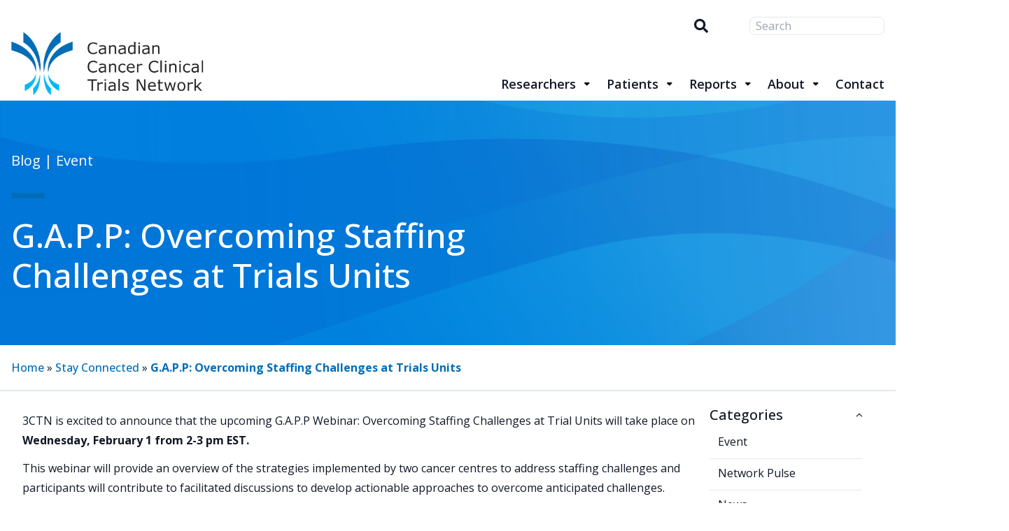

--- FILE ---
content_type: text/html; charset=UTF-8
request_url: https://3ctn.ca/g-a-p-p-webinar-overcoming-staffing-challenges-at-trials-units/
body_size: 16681
content:
<!DOCTYPE html>
<html lang="en-CA">

<head>
	<meta charset="UTF-8">
	<meta name="viewport" content="width=device-width">
	<!-- <link rel="profile" href="http://gmpg.org/xfn/11"> -->
	<link rel="pingback" href="https://3ctn.ca/xmlrpc.php">

	<link rel="preconnect" href="https://fonts.googleapis.com">
	<link rel="preconnect" href="https://fonts.gstatic.com" crossorigin>
	<link href="https://fonts.googleapis.com/css2?family=Merriweather:ital,wght@0,300;0,400;0,700;0,900;1,300;1,400;1,700;1,900&family=Montserrat:ital,wght@0,100;0,200;0,300;0,400;0,500;0,600;0,700;0,800;0,900;1,100;1,200;1,300;1,400;1,500;1,600;1,700;1,800;1,900&family=Open+Sans:ital,wght@0,300;0,400;0,500;0,600;0,700;0,800;1,300;1,400;1,500;1,600;1,700;1,800&display=swap" rel="stylesheet">

	<!-- <link rel="stylesheet" href="https://cdn.jsdelivr.net/gh/FortAwesome/Font-Awesome@5.10.0/css/all.css" /> -->
	<link rel="stylesheet" href="https://cdnjs.cloudflare.com/ajax/libs/font-awesome/6.6.0/css/all.min.css" integrity="sha512-Kc323vGBEqzTmouAECnVceyQqyqdsSiqLQISBL29aUW4U/M7pSPA/gEUZQqv1cwx4OnYxTxve5UMg5GT6L4JJg==" crossorigin="anonymous" referrerpolicy="no-referrer" />
	<!-- <script src="https://kit.fontawesome.com/ec53bd83ff.js" crossorigin="anonymous"></script> -->


	<link rel="stylesheet" href="https://unpkg.com/flickity@2/dist/flickity.min.css">
	<script src="https://unpkg.com/flickity@2/dist/flickity.pkgd.min.js"></script>

	<link rel="stylesheet" href="https://3ctn.ca/wp-content/themes/OICR/resources/css/scss/components/header/header-nosocial.css" type="text/css"><link rel="stylesheet" href="https://3ctn.ca/wp-content/themes/OICR/resources/css/scss/components/header/header.css" type="text/css"><link rel="stylesheet" href="https://3ctn.ca/wp-content/themes/OICR/resources/css/scss/components/footer/footer.css" type="text/css">
	<!-- GSAP -->
	<script src="https://cdnjs.cloudflare.com/ajax/libs/gsap/3.8.0/gsap.min.js"></script>

	<script src="https://cdn.jsdelivr.net/gh/alpinejs/alpine@v2.x.x/dist/alpine.min.js" defer></script>

	<link rel="stylesheet" href="https://3ctn.ca/wp-content/themes/OICR/resources/css/fonts/opensans.css" type="text/css">	<style>
/* Buttons */
    .primGradient{
        background: linear-gradient(90deg, #006DB8cc 30%, rgba(255,255,255,0) 70%);
    }
    .primGradientMobile{
        background: linear-gradient(180deg, #006DB8 0%, rgba(255,255,255,0) 70%);
    }
    .primBg{
        background-color: #006DB8 !important;
    }
    .defBg{
        background-color: #006DB8;
    }
    .button-primary{
        transition: all 0.3s ease;
        background: #006DB8;
    }
    .button-primary:hover{
        background: #0EBBF2;
    }
    .buttonSecondary{
        transition: all 0.3s ease;
        border-color: #006DB8;
    }
    .button-secondary{
        transition: all 0.3s ease;
        border-color: #006DB8;
    }
    .button-secondary:hover{
        background: #0EBBF2;
    }
    .link-underline {
        color: #006DB8;
		border-bottom-width: 0;
		background-size: 0 3px;
		background-position: 0 100%;
		background-repeat: no-repeat;
		transition: background-size .5s ease-in-out;
	}
    .link-underline:hover {
        color: #0EBBF2;
    }

    
    .link-underline-black {
        background-image: linear-gradient(transparent, transparent), linear-gradient(#006DB8, #006DB8)
    }
    .button-full{
        transition: all 0.3s ease;
        background: #006DB8;
    }
    .button-full:hover{
        background: #0EBBF2;
    }


/* Navigation */
    .ribbon-social-link:hover{
        color: #006DB8    }
    #top-header .top-nav a:hover{
        color: #006DB8;
    }
    .header-nav > .menu-item.current-menu-item > a{
        color: #006DB8; 
    }
    .header-nav > .menu-item.current-page-parent > a{
        color: #006DB8; 
    }
    .header-nav > .menu-item a:hover{
        color: #006DB8; 
    }
    .header-nav > .menu-item-has-children a:before {
        background: #006DB8; 
    }
    .header-nav > .menu-item-has-children:hover > a{
        color : #006DB8; 
    }
    .header-nav .sub-menu a:hover{
        background: #006DB8; 
        color: white;
    }

/* Forms */
.newsletter .gform_footer input[type=submit]{
    background-color: #006DB8;
    transition-duration: 300ms;
}
.newsletter .gform_footer input[type=submit]:hover{
    background-color: #0EBBF2;
    cursor: pointer;
}

/* Footer */
footer .footer-nav .sub-menu a:hover{
    color: #006DB8;
}
footer .bootom-part .footer-links a:hover{
    color: #006DB8;
}

/* Sidebar */
.sidebar ul li{
    transition: all 0.3s ease;
}
.sidebar ul li:hover{
    background: #006DB8;
    color: white;
}

/* Category button */
.button-cat{
    background: #006DB8;
    
    transition: all 0.3s ease;
}
.button-cat:hover{
    background: #0EBBF2;
}

/* features */
.features-bg{
    background: #006DB8;
}

/* SVG */
.svg-bg{
    color: white;
}
.svg-nobg{
    color: #006DB8;
}

/* Pinned post */
.pinned-post-border{
    border: 4px solid #006DB8;
}
.pinned-post-detail{
    background: #006DB8;
}

/* flickity */
.flickity-prev-next-button{
    background-color: #006DB8;
}
.flickity-prev-next-button:hover{
    background-color: #0EBBF2;
}
.flickity-button-icon{
    color: white;
}

/* Divider */
.divider-colored{
    background: #006DB8;
}

.small-primary-devider{
    background: #006DB8;
}
.cta-section{
    /* background: ; */
}
.plain-svg{
    fill: currentColor;
}
.post-content a:not(.customBtn){
    border-bottom-width:1px;
    border-color:  #006DB8;
    transition: color 0.3s ease, border-bottom-width 0s;
}
.post-content p a{
    line-height: 1.8;
    color: black;
    border-bottom-width:1px;
    padding-bottom:1px;
    border-color:  #006DB8;
    transition: color 0.3s ease, border-bottom-width 0s;
}
.post-content p a:hover{
    color: #006DB8;
    border-bottom-width: 2px;
    padding-bottom:0px;
}
.post-content a:not(.customBtn):hover{
    border-bottom-width: 2px;
}
.post-content .tag-body a{
    color: inherit;
    border: none;
    transition: none;
}
.post-content .tag-body a:hover{
    color:inherit;
    border: none;
}
.post-content p .button-cat:hover{
    color:inherit;
    border: none;
}
.post-content p .button-cat{
    color: white;
    border: none;
    transition: none;
}
.nextprev-link a{
    color: black !important;
    transition: all 0.3s ease;
    border:none !important;
}
.nextprev-link a:hover{
    color: #006DB8 !important;
    border:none !important;
}
.tagbody a{

}
.post-content ul li a{
    color: black;
    display: inline;
    padding-bottom:1px;
    border-bottom-width:1px;
    border-color:  #006DB8;
    transition: color 0.3s ease, border-bottom-width 0s;
}
.post-content ol li a{
    color: black;
    display: inline;
    padding-bottom:1px;
    border-bottom-width:1px;
    border-color:  #006DB8;
    transition: color 0.3s ease, border-bottom-width 0s;
}
.post-content ul li{
    font-weight: 400;
    margin-bottom: 4px;
    line-height: 1.8;
}
.post-content ul li a:hover{
    color: #006DB8;
    padding-bottom:0px;
    border-bottom-width: 2px;
}
.post-content ol li a:hover{
    color: #006DB8;
    padding-bottom:0px;
    border-bottom-width: 2px;
}
.post-title{
    color: black;
    position: relative;
    border-bottom-width:1px;
    padding-bottom:1px;
    border-color:  #006DB8;
    transition: color 0.3s ease, border-bottom-width 0s;
}

.post-title:hover{
    color: #006DB8;
    padding-bottom:0px;
    border-bottom-width: 2px;
}
.footer-links li a:hover{
    text-decoration: underline !important;
    color: #006DB8}
.breadcrumbs-black span span a {
  font-size: 1rem;
  line-height: 1.5rem;
  font-weight: 500;
  color: #006DB8;
}

.breadcrumbs-black .breadcrumb_last {
  font-size: 1rem;
  line-height: 1.5rem;
  font-weight: 700;
  color: #006DB8;
}

.contact-form:before{
    background: linear-gradient(78.57deg, #006DB8 2.47%, #0EBBF2 96.68%);
}
.contact-card:before{
    background: linear-gradient(78.57deg, #006DB8 2.47%, #0EBBF2 96.68%);
}

.contact-form .gform_footer input:hover{
    background: #0EBBF2;
    cursor: pointer;
}

table a{
    text-decoration:underline;
    color: #006DB8;
}



.navigationCont li {
    position:relative;
    display:block;
    opacity:0;
    cursor:pointer;
}

.navigationCont li > ul {
    position: absolute;
    pointer-events:none;
}
.navigationCont ul li ul .menu-item-has-children:before{
			font-family: "Font Awesome 5 Free";
			font-size: 0.75rem;
			content: '\f0d7';
            transform:rotate(-90deg);
			color: black;
			position: absolute;
			top: 25%;
            z-index: 20;
			right: 10px;
		}
.navigationCont > ul { display:flex; }

.navigationCont > ul > li { pointer-events: all; opacity:1; }
ul li a {display:block; }
   
li:hover > ul {
   pointer-events:initial;
}
li:hover > ul > li,
ul:hover > li{
   opacity:1;
}
.navigationCont > ul > li li ul {
    transform:translateX(100%);
    opacity: 0 !important;
    top:0 !important; right:0;
}
.navigationCont > ul > li li ul:before{
			font-family: "Font Awesome 5 Free";
			font-size: 0.75rem;
			content: '';
			color: black;
			position: absolute;
			top: 20%;
			right: 0;
		}

.navigationCont a {

   transition: background 0.5s, color 0.5s, transform 0.5s;

   position:relative;
}

.navigationCont > ul > li > a + ul:after{
   content: '';
   position:absolute;
   left:12px;
   top: -40px;  
}
.navigationCont li > ul > li > a + ul:after{ 
   content: '';
   position:absolute;
   top: 20px;
   left:-180px;
   transition: opacity 0.6, transform 0s;
}

.navigationCont > ul > li > ul > li{
   top:0;
   opacity:0;
}
.navigationCont > ul > li:hover > ul > li,
.navigationCont > ul > li.hover > ul > li{
   transform:translateY(0%);
   opacity: 1;
}

.navigationCont li > ul > li:hover > ul > li,  
.navigationCont li > ul > li.hover > ul > li{  
   /* transform:translateX(0%) translateY(0%); */
   opacity: 1;
}
.navigationCont li > ul > li > ul > li{
   transition: transform 0.6s, opacity 0.6s;
   /* transform:translateX(100%) translateY(0%); */
   opacity: 0;
} 
.navigationCont li > ul > li:hover > ul,  
.navigationCont li > ul > li.hover > ul{  
   /* transform:translateX(100%) translateY(0%); */
   opacity: 1 !important;
}

.footer-nav li ul li ul {
    margin-top: 0 !important;
}
.footer-nav li ul li ul li a{
    display: inline;
}
.footer-nav li ul li ul li:before{
    /* margin-left:8px; */
    content: "- ";

}



</style>	<meta name='robots' content='index, follow, max-image-preview:large, max-snippet:-1, max-video-preview:-1' />

	<!-- This site is optimized with the Yoast SEO plugin v26.7 - https://yoast.com/wordpress/plugins/seo/ -->
	<title>G.A.P.P: Overcoming Staffing Challenges at Trials Units - 3CTN</title>
	<link rel="canonical" href="https://3ctn.ca/g-a-p-p-webinar-overcoming-staffing-challenges-at-trials-units/" />
	<meta property="og:locale" content="en_US" />
	<meta property="og:type" content="article" />
	<meta property="og:title" content="G.A.P.P: Overcoming Staffing Challenges at Trials Units - 3CTN" />
	<meta property="og:description" content="3CTN is excited to announce that the upcoming G.A.P.P Webinar: Overcoming Staffing Challenges at Trial Units will take place on Wednesday, February 1 from 2-3 pm EST. This webinar will provide an overview of the strategies implemented by two cancer centres to address staffing challenges and participants will contribute to facilitated discussions to develop actionable [&hellip;]" />
	<meta property="og:url" content="https://3ctn.ca/g-a-p-p-webinar-overcoming-staffing-challenges-at-trials-units/" />
	<meta property="og:site_name" content="3CTN" />
	<meta property="article:published_time" content="2023-01-04T16:17:13+00:00" />
	<meta property="article:modified_time" content="2025-05-09T20:17:22+00:00" />
	<meta property="og:image" content="https://3ctn.ca/wp-content/uploads/2022/07/3CTN-logo.png" />
	<meta property="og:image:width" content="590" />
	<meta property="og:image:height" content="459" />
	<meta property="og:image:type" content="image/png" />
	<meta name="author" content="Raisa Chowdhury" />
	<meta name="twitter:card" content="summary_large_image" />
	<meta name="twitter:label1" content="Written by" />
	<meta name="twitter:data1" content="Raisa Chowdhury" />
	<meta name="twitter:label2" content="Est. reading time" />
	<meta name="twitter:data2" content="1 minute" />
	<script type="application/ld+json" class="yoast-schema-graph">{"@context":"https://schema.org","@graph":[{"@type":"Article","@id":"https://3ctn.ca/g-a-p-p-webinar-overcoming-staffing-challenges-at-trials-units/#article","isPartOf":{"@id":"https://3ctn.ca/g-a-p-p-webinar-overcoming-staffing-challenges-at-trials-units/"},"author":{"name":"Raisa Chowdhury","@id":"https://3ctn.ca/#/schema/person/9e2ba88dc82b15744b840471638cfb1e"},"headline":"G.A.P.P: Overcoming Staffing Challenges at Trials Units","datePublished":"2023-01-04T16:17:13+00:00","dateModified":"2025-05-09T20:17:22+00:00","mainEntityOfPage":{"@id":"https://3ctn.ca/g-a-p-p-webinar-overcoming-staffing-challenges-at-trials-units/"},"wordCount":72,"image":{"@id":"https://3ctn.ca/g-a-p-p-webinar-overcoming-staffing-challenges-at-trials-units/#primaryimage"},"thumbnailUrl":"https://3ctn.ca/wp-content/uploads/2022/07/3CTN-logo.png","articleSection":["Event"],"inLanguage":"en-CA"},{"@type":"WebPage","@id":"https://3ctn.ca/g-a-p-p-webinar-overcoming-staffing-challenges-at-trials-units/","url":"https://3ctn.ca/g-a-p-p-webinar-overcoming-staffing-challenges-at-trials-units/","name":"G.A.P.P: Overcoming Staffing Challenges at Trials Units - 3CTN","isPartOf":{"@id":"https://3ctn.ca/#website"},"primaryImageOfPage":{"@id":"https://3ctn.ca/g-a-p-p-webinar-overcoming-staffing-challenges-at-trials-units/#primaryimage"},"image":{"@id":"https://3ctn.ca/g-a-p-p-webinar-overcoming-staffing-challenges-at-trials-units/#primaryimage"},"thumbnailUrl":"https://3ctn.ca/wp-content/uploads/2022/07/3CTN-logo.png","datePublished":"2023-01-04T16:17:13+00:00","dateModified":"2025-05-09T20:17:22+00:00","author":{"@id":"https://3ctn.ca/#/schema/person/9e2ba88dc82b15744b840471638cfb1e"},"breadcrumb":{"@id":"https://3ctn.ca/g-a-p-p-webinar-overcoming-staffing-challenges-at-trials-units/#breadcrumb"},"inLanguage":"en-CA","potentialAction":[{"@type":"ReadAction","target":["https://3ctn.ca/g-a-p-p-webinar-overcoming-staffing-challenges-at-trials-units/"]}]},{"@type":"ImageObject","inLanguage":"en-CA","@id":"https://3ctn.ca/g-a-p-p-webinar-overcoming-staffing-challenges-at-trials-units/#primaryimage","url":"https://3ctn.ca/wp-content/uploads/2022/07/3CTN-logo.png","contentUrl":"https://3ctn.ca/wp-content/uploads/2022/07/3CTN-logo.png","width":590,"height":459},{"@type":"BreadcrumbList","@id":"https://3ctn.ca/g-a-p-p-webinar-overcoming-staffing-challenges-at-trials-units/#breadcrumb","itemListElement":[{"@type":"ListItem","position":1,"name":"Home","item":"https://3ctn.ca/"},{"@type":"ListItem","position":2,"name":"Stay Connected","item":"https://3ctn.ca/stay-connected/"},{"@type":"ListItem","position":3,"name":"G.A.P.P: Overcoming Staffing Challenges at Trials Units"}]},{"@type":"WebSite","@id":"https://3ctn.ca/#website","url":"https://3ctn.ca/","name":"3CTN","description":"3CTN","potentialAction":[{"@type":"SearchAction","target":{"@type":"EntryPoint","urlTemplate":"https://3ctn.ca/?s={search_term_string}"},"query-input":{"@type":"PropertyValueSpecification","valueRequired":true,"valueName":"search_term_string"}}],"inLanguage":"en-CA"},{"@type":"Person","@id":"https://3ctn.ca/#/schema/person/9e2ba88dc82b15744b840471638cfb1e","name":"Raisa Chowdhury","url":"https://3ctn.ca/author/rchowdhury/"}]}</script>
	<!-- / Yoast SEO plugin. -->


<link rel="alternate" title="oEmbed (JSON)" type="application/json+oembed" href="https://3ctn.ca/wp-json/oembed/1.0/embed?url=https%3A%2F%2F3ctn.ca%2Fg-a-p-p-webinar-overcoming-staffing-challenges-at-trials-units%2F" />
<link rel="alternate" title="oEmbed (XML)" type="text/xml+oembed" href="https://3ctn.ca/wp-json/oembed/1.0/embed?url=https%3A%2F%2F3ctn.ca%2Fg-a-p-p-webinar-overcoming-staffing-challenges-at-trials-units%2F&#038;format=xml" />
<style id='wp-img-auto-sizes-contain-inline-css' type='text/css'>
img:is([sizes=auto i],[sizes^="auto," i]){contain-intrinsic-size:3000px 1500px}
/*# sourceURL=wp-img-auto-sizes-contain-inline-css */
</style>
<style id='wp-emoji-styles-inline-css' type='text/css'>

	img.wp-smiley, img.emoji {
		display: inline !important;
		border: none !important;
		box-shadow: none !important;
		height: 1em !important;
		width: 1em !important;
		margin: 0 0.07em !important;
		vertical-align: -0.1em !important;
		background: none !important;
		padding: 0 !important;
	}
/*# sourceURL=wp-emoji-styles-inline-css */
</style>
<style id='wp-block-library-inline-css' type='text/css'>
:root{--wp-block-synced-color:#7a00df;--wp-block-synced-color--rgb:122,0,223;--wp-bound-block-color:var(--wp-block-synced-color);--wp-editor-canvas-background:#ddd;--wp-admin-theme-color:#007cba;--wp-admin-theme-color--rgb:0,124,186;--wp-admin-theme-color-darker-10:#006ba1;--wp-admin-theme-color-darker-10--rgb:0,107,160.5;--wp-admin-theme-color-darker-20:#005a87;--wp-admin-theme-color-darker-20--rgb:0,90,135;--wp-admin-border-width-focus:2px}@media (min-resolution:192dpi){:root{--wp-admin-border-width-focus:1.5px}}.wp-element-button{cursor:pointer}:root .has-very-light-gray-background-color{background-color:#eee}:root .has-very-dark-gray-background-color{background-color:#313131}:root .has-very-light-gray-color{color:#eee}:root .has-very-dark-gray-color{color:#313131}:root .has-vivid-green-cyan-to-vivid-cyan-blue-gradient-background{background:linear-gradient(135deg,#00d084,#0693e3)}:root .has-purple-crush-gradient-background{background:linear-gradient(135deg,#34e2e4,#4721fb 50%,#ab1dfe)}:root .has-hazy-dawn-gradient-background{background:linear-gradient(135deg,#faaca8,#dad0ec)}:root .has-subdued-olive-gradient-background{background:linear-gradient(135deg,#fafae1,#67a671)}:root .has-atomic-cream-gradient-background{background:linear-gradient(135deg,#fdd79a,#004a59)}:root .has-nightshade-gradient-background{background:linear-gradient(135deg,#330968,#31cdcf)}:root .has-midnight-gradient-background{background:linear-gradient(135deg,#020381,#2874fc)}:root{--wp--preset--font-size--normal:16px;--wp--preset--font-size--huge:42px}.has-regular-font-size{font-size:1em}.has-larger-font-size{font-size:2.625em}.has-normal-font-size{font-size:var(--wp--preset--font-size--normal)}.has-huge-font-size{font-size:var(--wp--preset--font-size--huge)}.has-text-align-center{text-align:center}.has-text-align-left{text-align:left}.has-text-align-right{text-align:right}.has-fit-text{white-space:nowrap!important}#end-resizable-editor-section{display:none}.aligncenter{clear:both}.items-justified-left{justify-content:flex-start}.items-justified-center{justify-content:center}.items-justified-right{justify-content:flex-end}.items-justified-space-between{justify-content:space-between}.screen-reader-text{border:0;clip-path:inset(50%);height:1px;margin:-1px;overflow:hidden;padding:0;position:absolute;width:1px;word-wrap:normal!important}.screen-reader-text:focus{background-color:#ddd;clip-path:none;color:#444;display:block;font-size:1em;height:auto;left:5px;line-height:normal;padding:15px 23px 14px;text-decoration:none;top:5px;width:auto;z-index:100000}html :where(.has-border-color){border-style:solid}html :where([style*=border-top-color]){border-top-style:solid}html :where([style*=border-right-color]){border-right-style:solid}html :where([style*=border-bottom-color]){border-bottom-style:solid}html :where([style*=border-left-color]){border-left-style:solid}html :where([style*=border-width]){border-style:solid}html :where([style*=border-top-width]){border-top-style:solid}html :where([style*=border-right-width]){border-right-style:solid}html :where([style*=border-bottom-width]){border-bottom-style:solid}html :where([style*=border-left-width]){border-left-style:solid}html :where(img[class*=wp-image-]){height:auto;max-width:100%}:where(figure){margin:0 0 1em}html :where(.is-position-sticky){--wp-admin--admin-bar--position-offset:var(--wp-admin--admin-bar--height,0px)}@media screen and (max-width:600px){html :where(.is-position-sticky){--wp-admin--admin-bar--position-offset:0px}}

/*# sourceURL=wp-block-library-inline-css */
</style><style id='global-styles-inline-css' type='text/css'>
:root{--wp--preset--aspect-ratio--square: 1;--wp--preset--aspect-ratio--4-3: 4/3;--wp--preset--aspect-ratio--3-4: 3/4;--wp--preset--aspect-ratio--3-2: 3/2;--wp--preset--aspect-ratio--2-3: 2/3;--wp--preset--aspect-ratio--16-9: 16/9;--wp--preset--aspect-ratio--9-16: 9/16;--wp--preset--color--black: #000000;--wp--preset--color--cyan-bluish-gray: #abb8c3;--wp--preset--color--white: #ffffff;--wp--preset--color--pale-pink: #f78da7;--wp--preset--color--vivid-red: #cf2e2e;--wp--preset--color--luminous-vivid-orange: #ff6900;--wp--preset--color--luminous-vivid-amber: #fcb900;--wp--preset--color--light-green-cyan: #7bdcb5;--wp--preset--color--vivid-green-cyan: #00d084;--wp--preset--color--pale-cyan-blue: #8ed1fc;--wp--preset--color--vivid-cyan-blue: #0693e3;--wp--preset--color--vivid-purple: #9b51e0;--wp--preset--color--primary-blue-500: #164963;--wp--preset--color--primary-blue-300: #1B6EA1;--wp--preset--color--primary-blue-100: #6FABCF;--wp--preset--color--primary-green-500: #000;--wp--preset--color--primary-green-400: #4DA32F;--wp--preset--color--primary-green-300: #2A5A0E;--wp--preset--color--primary-green-100: #2A5A0E;--wp--preset--color--primary-red-500: #993300;--wp--preset--color--primary-red-300: #660000;--wp--preset--color--primary-red-100: #cc0000;--wp--preset--color--secondary: #1B6EA1;--wp--preset--color--dark: #1F2937;--wp--preset--color--light: #F9FAFB;--wp--preset--gradient--vivid-cyan-blue-to-vivid-purple: linear-gradient(135deg,rgb(6,147,227) 0%,rgb(155,81,224) 100%);--wp--preset--gradient--light-green-cyan-to-vivid-green-cyan: linear-gradient(135deg,rgb(122,220,180) 0%,rgb(0,208,130) 100%);--wp--preset--gradient--luminous-vivid-amber-to-luminous-vivid-orange: linear-gradient(135deg,rgb(252,185,0) 0%,rgb(255,105,0) 100%);--wp--preset--gradient--luminous-vivid-orange-to-vivid-red: linear-gradient(135deg,rgb(255,105,0) 0%,rgb(207,46,46) 100%);--wp--preset--gradient--very-light-gray-to-cyan-bluish-gray: linear-gradient(135deg,rgb(238,238,238) 0%,rgb(169,184,195) 100%);--wp--preset--gradient--cool-to-warm-spectrum: linear-gradient(135deg,rgb(74,234,220) 0%,rgb(151,120,209) 20%,rgb(207,42,186) 40%,rgb(238,44,130) 60%,rgb(251,105,98) 80%,rgb(254,248,76) 100%);--wp--preset--gradient--blush-light-purple: linear-gradient(135deg,rgb(255,206,236) 0%,rgb(152,150,240) 100%);--wp--preset--gradient--blush-bordeaux: linear-gradient(135deg,rgb(254,205,165) 0%,rgb(254,45,45) 50%,rgb(107,0,62) 100%);--wp--preset--gradient--luminous-dusk: linear-gradient(135deg,rgb(255,203,112) 0%,rgb(199,81,192) 50%,rgb(65,88,208) 100%);--wp--preset--gradient--pale-ocean: linear-gradient(135deg,rgb(255,245,203) 0%,rgb(182,227,212) 50%,rgb(51,167,181) 100%);--wp--preset--gradient--electric-grass: linear-gradient(135deg,rgb(202,248,128) 0%,rgb(113,206,126) 100%);--wp--preset--gradient--midnight: linear-gradient(135deg,rgb(2,3,129) 0%,rgb(40,116,252) 100%);--wp--preset--font-size--small: 0.875rem;--wp--preset--font-size--medium: 20px;--wp--preset--font-size--large: 1.125rem;--wp--preset--font-size--x-large: 42px;--wp--preset--font-size--regular: 1.5rem;--wp--preset--font-size--xl: 1.25rem;--wp--preset--font-size--xxl: 1.5rem;--wp--preset--font-size--xxxl: 1.875rem;--wp--preset--spacing--20: 0.44rem;--wp--preset--spacing--30: 0.67rem;--wp--preset--spacing--40: 1rem;--wp--preset--spacing--50: 1.5rem;--wp--preset--spacing--60: 2.25rem;--wp--preset--spacing--70: 3.38rem;--wp--preset--spacing--80: 5.06rem;--wp--preset--shadow--natural: 6px 6px 9px rgba(0, 0, 0, 0.2);--wp--preset--shadow--deep: 12px 12px 50px rgba(0, 0, 0, 0.4);--wp--preset--shadow--sharp: 6px 6px 0px rgba(0, 0, 0, 0.2);--wp--preset--shadow--outlined: 6px 6px 0px -3px rgb(255, 255, 255), 6px 6px rgb(0, 0, 0);--wp--preset--shadow--crisp: 6px 6px 0px rgb(0, 0, 0);}:root { --wp--style--global--content-size: 1280px;--wp--style--global--wide-size: 1280px; }:where(body) { margin: 0; }.wp-site-blocks > .alignleft { float: left; margin-right: 2em; }.wp-site-blocks > .alignright { float: right; margin-left: 2em; }.wp-site-blocks > .aligncenter { justify-content: center; margin-left: auto; margin-right: auto; }:where(.is-layout-flex){gap: 0.5em;}:where(.is-layout-grid){gap: 0.5em;}.is-layout-flow > .alignleft{float: left;margin-inline-start: 0;margin-inline-end: 2em;}.is-layout-flow > .alignright{float: right;margin-inline-start: 2em;margin-inline-end: 0;}.is-layout-flow > .aligncenter{margin-left: auto !important;margin-right: auto !important;}.is-layout-constrained > .alignleft{float: left;margin-inline-start: 0;margin-inline-end: 2em;}.is-layout-constrained > .alignright{float: right;margin-inline-start: 2em;margin-inline-end: 0;}.is-layout-constrained > .aligncenter{margin-left: auto !important;margin-right: auto !important;}.is-layout-constrained > :where(:not(.alignleft):not(.alignright):not(.alignfull)){max-width: var(--wp--style--global--content-size);margin-left: auto !important;margin-right: auto !important;}.is-layout-constrained > .alignwide{max-width: var(--wp--style--global--wide-size);}body .is-layout-flex{display: flex;}.is-layout-flex{flex-wrap: wrap;align-items: center;}.is-layout-flex > :is(*, div){margin: 0;}body .is-layout-grid{display: grid;}.is-layout-grid > :is(*, div){margin: 0;}body{padding-top: 0px;padding-right: 0px;padding-bottom: 0px;padding-left: 0px;}a:where(:not(.wp-element-button)){text-decoration: underline;}:root :where(.wp-element-button, .wp-block-button__link){background-color: #32373c;border-width: 0;color: #fff;font-family: inherit;font-size: inherit;font-style: inherit;font-weight: inherit;letter-spacing: inherit;line-height: inherit;padding-top: calc(0.667em + 2px);padding-right: calc(1.333em + 2px);padding-bottom: calc(0.667em + 2px);padding-left: calc(1.333em + 2px);text-decoration: none;text-transform: inherit;}.has-black-color{color: var(--wp--preset--color--black) !important;}.has-cyan-bluish-gray-color{color: var(--wp--preset--color--cyan-bluish-gray) !important;}.has-white-color{color: var(--wp--preset--color--white) !important;}.has-pale-pink-color{color: var(--wp--preset--color--pale-pink) !important;}.has-vivid-red-color{color: var(--wp--preset--color--vivid-red) !important;}.has-luminous-vivid-orange-color{color: var(--wp--preset--color--luminous-vivid-orange) !important;}.has-luminous-vivid-amber-color{color: var(--wp--preset--color--luminous-vivid-amber) !important;}.has-light-green-cyan-color{color: var(--wp--preset--color--light-green-cyan) !important;}.has-vivid-green-cyan-color{color: var(--wp--preset--color--vivid-green-cyan) !important;}.has-pale-cyan-blue-color{color: var(--wp--preset--color--pale-cyan-blue) !important;}.has-vivid-cyan-blue-color{color: var(--wp--preset--color--vivid-cyan-blue) !important;}.has-vivid-purple-color{color: var(--wp--preset--color--vivid-purple) !important;}.has-primary-blue-500-color{color: var(--wp--preset--color--primary-blue-500) !important;}.has-primary-blue-300-color{color: var(--wp--preset--color--primary-blue-300) !important;}.has-primary-blue-100-color{color: var(--wp--preset--color--primary-blue-100) !important;}.has-primary-green-500-color{color: var(--wp--preset--color--primary-green-500) !important;}.has-primary-green-400-color{color: var(--wp--preset--color--primary-green-400) !important;}.has-primary-green-300-color{color: var(--wp--preset--color--primary-green-300) !important;}.has-primary-green-100-color{color: var(--wp--preset--color--primary-green-100) !important;}.has-primary-red-500-color{color: var(--wp--preset--color--primary-red-500) !important;}.has-primary-red-300-color{color: var(--wp--preset--color--primary-red-300) !important;}.has-primary-red-100-color{color: var(--wp--preset--color--primary-red-100) !important;}.has-secondary-color{color: var(--wp--preset--color--secondary) !important;}.has-dark-color{color: var(--wp--preset--color--dark) !important;}.has-light-color{color: var(--wp--preset--color--light) !important;}.has-black-background-color{background-color: var(--wp--preset--color--black) !important;}.has-cyan-bluish-gray-background-color{background-color: var(--wp--preset--color--cyan-bluish-gray) !important;}.has-white-background-color{background-color: var(--wp--preset--color--white) !important;}.has-pale-pink-background-color{background-color: var(--wp--preset--color--pale-pink) !important;}.has-vivid-red-background-color{background-color: var(--wp--preset--color--vivid-red) !important;}.has-luminous-vivid-orange-background-color{background-color: var(--wp--preset--color--luminous-vivid-orange) !important;}.has-luminous-vivid-amber-background-color{background-color: var(--wp--preset--color--luminous-vivid-amber) !important;}.has-light-green-cyan-background-color{background-color: var(--wp--preset--color--light-green-cyan) !important;}.has-vivid-green-cyan-background-color{background-color: var(--wp--preset--color--vivid-green-cyan) !important;}.has-pale-cyan-blue-background-color{background-color: var(--wp--preset--color--pale-cyan-blue) !important;}.has-vivid-cyan-blue-background-color{background-color: var(--wp--preset--color--vivid-cyan-blue) !important;}.has-vivid-purple-background-color{background-color: var(--wp--preset--color--vivid-purple) !important;}.has-primary-blue-500-background-color{background-color: var(--wp--preset--color--primary-blue-500) !important;}.has-primary-blue-300-background-color{background-color: var(--wp--preset--color--primary-blue-300) !important;}.has-primary-blue-100-background-color{background-color: var(--wp--preset--color--primary-blue-100) !important;}.has-primary-green-500-background-color{background-color: var(--wp--preset--color--primary-green-500) !important;}.has-primary-green-400-background-color{background-color: var(--wp--preset--color--primary-green-400) !important;}.has-primary-green-300-background-color{background-color: var(--wp--preset--color--primary-green-300) !important;}.has-primary-green-100-background-color{background-color: var(--wp--preset--color--primary-green-100) !important;}.has-primary-red-500-background-color{background-color: var(--wp--preset--color--primary-red-500) !important;}.has-primary-red-300-background-color{background-color: var(--wp--preset--color--primary-red-300) !important;}.has-primary-red-100-background-color{background-color: var(--wp--preset--color--primary-red-100) !important;}.has-secondary-background-color{background-color: var(--wp--preset--color--secondary) !important;}.has-dark-background-color{background-color: var(--wp--preset--color--dark) !important;}.has-light-background-color{background-color: var(--wp--preset--color--light) !important;}.has-black-border-color{border-color: var(--wp--preset--color--black) !important;}.has-cyan-bluish-gray-border-color{border-color: var(--wp--preset--color--cyan-bluish-gray) !important;}.has-white-border-color{border-color: var(--wp--preset--color--white) !important;}.has-pale-pink-border-color{border-color: var(--wp--preset--color--pale-pink) !important;}.has-vivid-red-border-color{border-color: var(--wp--preset--color--vivid-red) !important;}.has-luminous-vivid-orange-border-color{border-color: var(--wp--preset--color--luminous-vivid-orange) !important;}.has-luminous-vivid-amber-border-color{border-color: var(--wp--preset--color--luminous-vivid-amber) !important;}.has-light-green-cyan-border-color{border-color: var(--wp--preset--color--light-green-cyan) !important;}.has-vivid-green-cyan-border-color{border-color: var(--wp--preset--color--vivid-green-cyan) !important;}.has-pale-cyan-blue-border-color{border-color: var(--wp--preset--color--pale-cyan-blue) !important;}.has-vivid-cyan-blue-border-color{border-color: var(--wp--preset--color--vivid-cyan-blue) !important;}.has-vivid-purple-border-color{border-color: var(--wp--preset--color--vivid-purple) !important;}.has-primary-blue-500-border-color{border-color: var(--wp--preset--color--primary-blue-500) !important;}.has-primary-blue-300-border-color{border-color: var(--wp--preset--color--primary-blue-300) !important;}.has-primary-blue-100-border-color{border-color: var(--wp--preset--color--primary-blue-100) !important;}.has-primary-green-500-border-color{border-color: var(--wp--preset--color--primary-green-500) !important;}.has-primary-green-400-border-color{border-color: var(--wp--preset--color--primary-green-400) !important;}.has-primary-green-300-border-color{border-color: var(--wp--preset--color--primary-green-300) !important;}.has-primary-green-100-border-color{border-color: var(--wp--preset--color--primary-green-100) !important;}.has-primary-red-500-border-color{border-color: var(--wp--preset--color--primary-red-500) !important;}.has-primary-red-300-border-color{border-color: var(--wp--preset--color--primary-red-300) !important;}.has-primary-red-100-border-color{border-color: var(--wp--preset--color--primary-red-100) !important;}.has-secondary-border-color{border-color: var(--wp--preset--color--secondary) !important;}.has-dark-border-color{border-color: var(--wp--preset--color--dark) !important;}.has-light-border-color{border-color: var(--wp--preset--color--light) !important;}.has-vivid-cyan-blue-to-vivid-purple-gradient-background{background: var(--wp--preset--gradient--vivid-cyan-blue-to-vivid-purple) !important;}.has-light-green-cyan-to-vivid-green-cyan-gradient-background{background: var(--wp--preset--gradient--light-green-cyan-to-vivid-green-cyan) !important;}.has-luminous-vivid-amber-to-luminous-vivid-orange-gradient-background{background: var(--wp--preset--gradient--luminous-vivid-amber-to-luminous-vivid-orange) !important;}.has-luminous-vivid-orange-to-vivid-red-gradient-background{background: var(--wp--preset--gradient--luminous-vivid-orange-to-vivid-red) !important;}.has-very-light-gray-to-cyan-bluish-gray-gradient-background{background: var(--wp--preset--gradient--very-light-gray-to-cyan-bluish-gray) !important;}.has-cool-to-warm-spectrum-gradient-background{background: var(--wp--preset--gradient--cool-to-warm-spectrum) !important;}.has-blush-light-purple-gradient-background{background: var(--wp--preset--gradient--blush-light-purple) !important;}.has-blush-bordeaux-gradient-background{background: var(--wp--preset--gradient--blush-bordeaux) !important;}.has-luminous-dusk-gradient-background{background: var(--wp--preset--gradient--luminous-dusk) !important;}.has-pale-ocean-gradient-background{background: var(--wp--preset--gradient--pale-ocean) !important;}.has-electric-grass-gradient-background{background: var(--wp--preset--gradient--electric-grass) !important;}.has-midnight-gradient-background{background: var(--wp--preset--gradient--midnight) !important;}.has-small-font-size{font-size: var(--wp--preset--font-size--small) !important;}.has-medium-font-size{font-size: var(--wp--preset--font-size--medium) !important;}.has-large-font-size{font-size: var(--wp--preset--font-size--large) !important;}.has-x-large-font-size{font-size: var(--wp--preset--font-size--x-large) !important;}.has-regular-font-size{font-size: var(--wp--preset--font-size--regular) !important;}.has-xl-font-size{font-size: var(--wp--preset--font-size--xl) !important;}.has-xxl-font-size{font-size: var(--wp--preset--font-size--xxl) !important;}.has-xxxl-font-size{font-size: var(--wp--preset--font-size--xxxl) !important;}
/*# sourceURL=global-styles-inline-css */
</style>

<link rel='stylesheet' id='tailpress-css' href='https://3ctn.ca/wp-content/themes/OICR/css/app.css?ver=1.1.0' type='text/css' media='all' />
<link rel='stylesheet' id='wp-block-paragraph-css' href='https://3ctn.ca/wp-includes/blocks/paragraph/style.min.css?ver=6.9' type='text/css' media='all' />
<script type="text/javascript" src="https://3ctn.ca/wp-content/themes/OICR/js/app.js?ver=1.1.0" id="tailpress-js"></script>
<link rel="https://api.w.org/" href="https://3ctn.ca/wp-json/" /><link rel="alternate" title="JSON" type="application/json" href="https://3ctn.ca/wp-json/wp/v2/posts/2533" /><link rel="EditURI" type="application/rsd+xml" title="RSD" href="https://3ctn.ca/xmlrpc.php?rsd" />
<meta name="generator" content="WordPress 6.9" />
<link rel='shortlink' href='https://3ctn.ca/?p=2533' />
<link rel="icon" href="https://3ctn.ca/wp-content/uploads/2022/06/3ctn-fav.png" sizes="32x32" />
<link rel="icon" href="https://3ctn.ca/wp-content/uploads/2022/06/3ctn-fav.png" sizes="192x192" />
<link rel="apple-touch-icon" href="https://3ctn.ca/wp-content/uploads/2022/06/3ctn-fav.png" />
<meta name="msapplication-TileImage" content="https://3ctn.ca/wp-content/uploads/2022/06/3ctn-fav.png" />
		<style type="text/css" id="wp-custom-css">
			/*---Responsive YouTube----*/
.wp-block-embed-youtube .wp-block-embed__wrapper {
position:relative;
padding-bottom:56.25%;
padding-top:30px;
height:0;
overflow:hidden;
}
.wp-block-embed-youtube .wp-block-embed__wrapper iframe, 
.wp-block-embed-youtube .wp-block-embed__wrapper object, 
.wp-block-embed-youtube .wp-block-embed__wrapper embed {
position:absolute;
top:0;
left:0;
width:100%;
height:100%;
}
/*--Z-index menu fixes ---*/
.menu-item-has-children {
	z-index:20;
	
}
.menu-item-has-children .sub-menu {
	z-index:25;
}

/*-- this imapacts home page - and - what else --*/
.post-content ul li a,
.post-content ul li a:visited, 
.post-content ul li a:link, 
.post-content p a,
.post-content p a:visited,
.post-content p a:link{
	color: #006DB8;
}
.post-content p a.text-white.rounded-md,
.post-content p a:visited.text-white.rounded-md,
.post-content p a:link.text-white.rounded-md {
	color:#ffffff;
}

.wp-container-13 p a.button-cat,
.wp-container-13 p a.button-cat:visited,
.wp-container-13 p a.button-cat:link
{ color: #ffffff;}

.post-content ul li a:hover,
.post-content p a:hover{
    border-bottom-width:0;}

:root :where(a:where(:not(.wp-element-button))) {
    text-decoration: none;
}
/*---Anchor extends beyond the button---*/
.button-primary {
	margin-right:0;
}		</style>
		<!-- Google tag (gtag.js) -->
<script async src="https://www.googletagmanager.com/gtag/js?id=G-E86FBHNFQV"></script>
<script>
  window.dataLayer = window.dataLayer || [];
  function gtag(){dataLayer.push(arguments);}
  gtag('js', new Date());

  gtag('config', 'G-E86FBHNFQV');
</script>
</head>


<body class="wp-singular post-template-default single single-post postid-2533 single-format-standard wp-theme-OICR bg-white font-hierarchy text-gray-900 antialiased">
	<div class="fixed z-50 w-screen h-screen bg-white spinner"></div>
		<div class="container flex-wrap justify-center hidden gap-2 mx-auto mt-4 lg:gap-4 lg:flex md:justify-end">
				<form action="https://3ctn.ca/" class="flex-row hidden mb-0 lg:flex">
			<svg class="block w-5 m-2" aria-hidden="true" focusable="false" data-prefix="fas" data-icon="search" class="svg-inline--fa fa-search fa-w-16" role="img" xmlns="http://www.w3.org/2000/svg" viewBox="0 0 512 512">
				<path fill="currentColor" d="M505 442.7L405.3 343c-4.5-4.5-10.6-7-17-7H372c27.6-35.3 44-79.7 44-128C416 93.1 322.9 0 208 0S0 93.1 0 208s93.1 208 208 208c48.3 0 92.7-16.4 128-44v16.3c0 6.4 2.5 12.5 7 17l99.7 99.7c9.4 9.4 24.6 9.4 33.9 0l28.3-28.3c9.4-9.4 9.4-24.6.1-34zM208 336c-70.7 0-128-57.2-128-128 0-70.7 57.2-128 128-128 70.7 0 128 57.2 128 128 0 70.7-57.2 128-128 128z"></path>
			</svg>
			<label for="s" class="block h-0 overflow-hidden">Search</label>
			<input class="w-full px-2 my-2 text-left transition duration-300 border rounded-lg lg:w-auto focus:border-green search-input focus:outline-none"
				type="search" placeholder="Search"
				name="s" id="s" >
		</form>
			</div>





	<header id="top-header">
		<div class="container mx-auto">
			<!-- focus border chosen color from options -->
			<div class="flex items-center justify-end top-nav-wrapper">

			</div>
		</div>
	</header>
	<header id="main-header" class="sticky top-0 left-0 z-30 w-full bg-white  is-active">
		<div class="container mx-auto">
						<div class="flex flex-wrap items-center justify-between lg:items-end inner">
				<a class="block lg:h-[60px] lg:mb-2 logo" href="https://3ctn.ca">

										<!-- DARK OR LIGHT LOGO -->
					<img src="https://3ctn.ca/wp-content/uploads/2022/04/3CTN-logo.png"
						alt="3CTN">
				</a>

				<div class="flex justify-end gap-8 ml-auto lg:h-12">

					<div class="hidden lg:block h-full navigationCont"><ul id="menu-primary" class="flex items-center font-semibold h-full header-nav space-x-6 lg: text-lg justify-end"><li id="menu-item-257" class="menu-item menu-item-type-post_type menu-item-object-page menu-item-has-children menu-item-257"><a href="https://3ctn.ca/for-researchers/">Researchers</a>
<ul class="sub-menu">
	<li id="menu-item-263" class="menu-item menu-item-type-post_type menu-item-object-page menu-item-has-children menu-item-263"><a href="https://3ctn.ca/for-researchers/trial-portfolio/">3CTN Trial Portfolio</a>
	<ul class="sub-menu">
		<li id="menu-item-6064" class="menu-item menu-item-type-custom menu-item-object-custom menu-item-6064"><a href="https://app.powerbi.com/view?r=eyJrIjoiNDJjMzA5MTItMDk4YS00ODYwLWEyODUtZmM5OTZkODhhNmRhIiwidCI6IjlkZjk0OWY4LWE2ZWItNDE5ZC05Y2FhLTFmOGM4M2RiNjc0ZiJ9">Portfolio Trial Listing</a></li>
		<li id="menu-item-1351" class="menu-item menu-item-type-post_type menu-item-object-page menu-item-1351"><a href="https://3ctn.ca/for-researchers/trial-portfolio/portfolio-application/">Portfolio Application</a></li>
		<li id="menu-item-1348" class="menu-item menu-item-type-post_type menu-item-object-page menu-item-1348"><a href="https://3ctn.ca/for-researchers/trial-portfolio/portfolio-assessment/">Portfolio Assessment</a></li>
		<li id="menu-item-1350" class="menu-item menu-item-type-post_type menu-item-object-page menu-item-1350"><a href="https://3ctn.ca/for-researchers/trial-portfolio/portfolio-maps/">Portfolio Maps</a></li>
		<li id="menu-item-825" class="menu-item menu-item-type-post_type menu-item-object-page menu-item-825"><a href="https://3ctn.ca/for-researchers/reporting-obligations/">3CTN Reporting Process</a></li>
		<li id="menu-item-1349" class="menu-item menu-item-type-post_type menu-item-object-page menu-item-1349"><a href="https://3ctn.ca/for-researchers/trial-portfolio/portfolio-documents/">Portfolio Resources</a></li>
	</ul>
</li>
	<li id="menu-item-687" class="menu-item menu-item-type-post_type menu-item-object-page menu-item-687"><a href="https://3ctn.ca/for-researchers/patient-public-involvement/">Patient &#038; Public Engagement</a></li>
	<li id="menu-item-726" class="menu-item menu-item-type-post_type menu-item-object-page menu-item-726"><a href="https://3ctn.ca/for-researchers/craft/">CRAFT – DCT</a></li>
	<li id="menu-item-752" class="menu-item menu-item-type-post_type menu-item-object-page menu-item-752"><a href="https://3ctn.ca/for-researchers/gapp-webinar-series/">G.A.P.P. Webinar Series</a></li>
	<li id="menu-item-751" class="menu-item menu-item-type-post_type menu-item-object-page menu-item-751"><a href="https://3ctn.ca/for-researchers/impacct-virtual-rounds/">impACCT Virtual Rounds</a></li>
	<li id="menu-item-5874" class="menu-item menu-item-type-post_type menu-item-object-page menu-item-5874"><a href="https://3ctn.ca/canadian-cancer-trial-finder/">Canadian Cancer Trial Finder</a></li>
	<li id="menu-item-2228" class="menu-item menu-item-type-post_type menu-item-object-page menu-item-2228"><a href="https://3ctn.ca/canadian-precision-oncology-trial-finder/">Canadian Precision Oncology Trial Finder</a></li>
	<li id="menu-item-2921" class="menu-item menu-item-type-post_type menu-item-object-page menu-item-2921"><a href="https://3ctn.ca/for-researchers/core-competency/">Core Competency</a></li>
	<li id="menu-item-4075" class="menu-item menu-item-type-post_type menu-item-object-page menu-item-4075"><a href="https://3ctn.ca/equity-diversity-and-inclusion-in-clinical-trials/">Equity, Diversity and Inclusion in Clinical Trials </a></li>
	<li id="menu-item-880" class="menu-item menu-item-type-post_type menu-item-object-page menu-item-has-children menu-item-880"><a href="https://3ctn.ca/for-researchers/resources/">Resources</a>
	<ul class="sub-menu">
		<li id="menu-item-873" class="menu-item menu-item-type-post_type menu-item-object-page menu-item-873"><a href="https://3ctn.ca/for-researchers/ask-me-campaign/">Ask Me Campaign Materials</a></li>
		<li id="menu-item-261" class="menu-item menu-item-type-post_type menu-item-object-page menu-item-261"><a href="https://3ctn.ca/for-researchers/biospecimen-sops/">Biospecimen SOPs</a></li>
		<li id="menu-item-857" class="menu-item menu-item-type-post_type menu-item-object-page menu-item-857"><a href="https://3ctn.ca/for-researchers/ctms-edge/">CTMS-EDGE Support</a></li>
		<li id="menu-item-835" class="menu-item menu-item-type-post_type menu-item-object-page menu-item-835"><a href="https://3ctn.ca/for-researchers/recruitment-best-practices/">Recruitment Best Practices Inventory</a></li>
	</ul>
</li>
</ul>
</li>
<li id="menu-item-258" class="menu-item menu-item-type-post_type menu-item-object-page menu-item-has-children menu-item-258"><a href="https://3ctn.ca/for-patients/">Patients</a>
<ul class="sub-menu">
	<li id="menu-item-912" class="menu-item menu-item-type-post_type menu-item-object-page menu-item-912"><a href="https://3ctn.ca/for-patients/about-clinical-trials/">About Clinical Trials</a></li>
	<li id="menu-item-6121" class="menu-item menu-item-type-post_type menu-item-object-page menu-item-has-children menu-item-6121"><a href="https://3ctn.ca/for-patients/find-a-trial/">Find a Trial</a>
	<ul class="sub-menu">
		<li id="menu-item-6118" class="menu-item menu-item-type-custom menu-item-object-custom menu-item-6118"><a href="https://clinicaltrialsnav.ca/">Clinical Trials Navigator</a></li>
		<li id="menu-item-5871" class="menu-item menu-item-type-post_type menu-item-object-page menu-item-5871"><a href="https://3ctn.ca/canadian-cancer-trial-finder/">Cancer Trial Finder</a></li>
		<li id="menu-item-2225" class="menu-item menu-item-type-post_type menu-item-object-page menu-item-2225"><a href="https://3ctn.ca/canadian-precision-oncology-trial-finder/">Precision Trial Finder</a></li>
	</ul>
</li>
	<li id="menu-item-262" class="menu-item menu-item-type-post_type menu-item-object-page menu-item-262"><a href="https://3ctn.ca/for-patients/patient-experiences/">Patient Experiences</a></li>
	<li id="menu-item-3954" class="menu-item menu-item-type-post_type menu-item-object-page menu-item-3954"><a href="https://3ctn.ca/for-patients/patient-partner-learning-hub/">Patient Partner Learning Hub</a></li>
	<li id="menu-item-908" class="menu-item menu-item-type-post_type menu-item-object-page menu-item-has-children menu-item-908"><a href="https://3ctn.ca/for-patients/patient-representative-community/">Patient Partner Community</a>
	<ul class="sub-menu">
		<li id="menu-item-3673" class="menu-item menu-item-type-post_type menu-item-object-page menu-item-3673"><a href="https://3ctn.ca/for-patients/patient-partner-opportunities/">Opportunities</a></li>
		<li id="menu-item-910" class="menu-item menu-item-type-post_type menu-item-object-page menu-item-910"><a href="https://3ctn.ca/for-patients/pr-orientation-package/">Orientation Package</a></li>
		<li id="menu-item-909" class="menu-item menu-item-type-post_type menu-item-object-page menu-item-909"><a href="https://3ctn.ca/for-patients/pr-resources/">Resources</a></li>
	</ul>
</li>
</ul>
</li>
<li id="menu-item-1211" class="menu-item menu-item-type-post_type menu-item-object-page menu-item-has-children menu-item-1211"><a href="https://3ctn.ca/our-impact/3ctn-reports/">Reports</a>
<ul class="sub-menu">
	<li id="menu-item-6082" class="menu-item menu-item-type-custom menu-item-object-custom menu-item-6082"><a href="https://app.powerbi.com/view?r=eyJrIjoiOTBjZTk4ZjUtMzMwZS00OTQwLWIwOGUtYWVmZWMwZjk3MjNkIiwidCI6IjlkZjk0OWY4LWE2ZWItNDE5ZC05Y2FhLTFmOGM4M2RiNjc0ZiJ9&#038;pageName=ReportSectionc1aea9061963c9d4d702">Network Performance</a></li>
	<li id="menu-item-6073" class="menu-item menu-item-type-custom menu-item-object-custom menu-item-6073"><a href="https://app.powerbi.com/view?r=eyJrIjoiZjA4N2YzOWYtNjdhZi00NzU4LWIzMTQtYzNiZDQ1ZDAyMGRkIiwidCI6IjlkZjk0OWY4LWE2ZWItNDE5ZC05Y2FhLTFmOGM4M2RiNjc0ZiJ9">Trial Efficiency</a></li>
	<li id="menu-item-6076" class="menu-item menu-item-type-custom menu-item-object-custom menu-item-6076"><a href="https://app.powerbi.com/view?r=eyJrIjoiMTdjZDM0ZjAtOWIzMC00OTdkLThkNDEtYzdmYzcyY2FiNjQ0IiwidCI6IjlkZjk0OWY4LWE2ZWItNDE5ZC05Y2FhLTFmOGM4M2RiNjc0ZiJ9">Trial Impact</a></li>
	<li id="menu-item-6242" class="menu-item menu-item-type-post_type menu-item-object-page menu-item-6242"><a href="https://3ctn.ca/outcomes-and-publication-search/">New! Outcomes and Publications</a></li>
	<li id="menu-item-6079" class="menu-item menu-item-type-custom menu-item-object-custom menu-item-6079"><a href="https://app.powerbi.com/view?r=eyJrIjoiNDkxODMzYTctYjhkZi00MjhkLWJiNzMtMjcyYmU2MmE4MjM5IiwidCI6IjlkZjk0OWY4LWE2ZWItNDE5ZC05Y2FhLTFmOGM4M2RiNjc0ZiJ9">Portfolio Applications</a></li>
	<li id="menu-item-6700" class="menu-item menu-item-type-post_type menu-item-object-page menu-item-6700"><a href="https://3ctn.ca/annual-report-2024-25/">Annual Report 2024-25</a></li>
</ul>
</li>
<li id="menu-item-255" class="menu-item menu-item-type-post_type menu-item-object-page menu-item-has-children menu-item-255"><a href="https://3ctn.ca/about-us/">About</a>
<ul class="sub-menu">
	<li id="menu-item-1125" class="menu-item menu-item-type-post_type menu-item-object-page menu-item-1125"><a href="https://3ctn.ca/about-us/how-we-help/">How We Help</a></li>
	<li id="menu-item-1149" class="menu-item menu-item-type-custom menu-item-object-custom menu-item-1149"><a href="https://app.powerbi.com/view?r=eyJrIjoiNTc5MmJjODMtYTM1NS00MWZlLWE1N2EtN2IyNThiOTk3MjI1IiwidCI6IjlkZjk0OWY4LWE2ZWItNDE5ZC05Y2FhLTFmOGM4M2RiNjc0ZiJ9">Explore the Network</a></li>
	<li id="menu-item-2659" class="menu-item menu-item-type-post_type menu-item-object-page menu-item-2659"><a href="https://3ctn.ca/about-us/network-job-board/">Network Job Board</a></li>
	<li id="menu-item-260" class="menu-item menu-item-type-post_type menu-item-object-page current_page_parent menu-item-260"><a href="https://3ctn.ca/stay-connected/">News and Events</a></li>
</ul>
</li>
<li id="menu-item-259" class="menu-item menu-item-type-post_type menu-item-object-page menu-item-259"><a href="https://3ctn.ca/contact-us/">Contact</a></li>
</ul></div>

					<div class="block burger-menu lg:hidden">
						<div class="bar"></div>
						<div class="bar"></div>
						<div class="bar"></div>
					</div>
				</div>
			</div>

		</div>

	</header>

	<div class="z-30 flex flex-wrap content-start block px-0 header-nav-mobile-container top-20">
		<div class="w-full px-4">
						<form action="https://3ctn.ca/" class="flex flex-row w-full mt-4">
				<label for="sm" class="block h-0 overflow-hidden">Search</label>
				<svg class="block w-5 m-2" aria-hidden="true" focusable="false" data-prefix="fas" data-icon="search" class="svg-inline--fa fa-search fa-w-16" role="img" xmlns="http://www.w3.org/2000/svg" viewBox="0 0 512 512">
					<path fill="currentColor" d="M505 442.7L405.3 343c-4.5-4.5-10.6-7-17-7H372c27.6-35.3 44-79.7 44-128C416 93.1 322.9 0 208 0S0 93.1 0 208s93.1 208 208 208c48.3 0 92.7-16.4 128-44v16.3c0 6.4 2.5 12.5 7 17l99.7 99.7c9.4 9.4 24.6 9.4 33.9 0l28.3-28.3c9.4-9.4 9.4-24.6.1-34zM208 336c-70.7 0-128-57.2-128-128 0-70.7 57.2-128 128-128 70.7 0 128 57.2 128 128 0 70.7-57.2 128-128 128z"></path>
				</svg>
				<input class="w-full px-2 text-left transition duration-300 border rounded-lg lg:w-auto focus:border-green search-input focus:outline-none"
					type="search" placeholder="Search"
					name="s" id="sm" >
			</form>
		</div>
		<div class="w-full divide-y top-part">
								<details class="p-4 text-black">
						<summary class="flex items-center text-2xl">
							<a href="https://3ctn.ca/for-researchers/">Researchers</a>
							<svg class="w-4 h-4 ml-auto -mr-1 opacity-75 fill-current" xmlns="http://www.w3.org/2000/svg" viewBox="0 0 20 20">
								<path d="M12.95 10.707l.707-.707L8 4.343 6.586 5.757 10.828 10l-4.242 4.243L8 15.657l4.95-4.95z" />
							</svg>
						</summary>
						<ul class="ml-0 list-none divide-y">
																<details class="p-4 text-black">
										<summary class="flex items-center text-2xl">
											<a href="https://3ctn.ca/for-researchers/trial-portfolio/">3CTN Trial Portfolio</a>
											<svg class="w-4 h-4 ml-auto -mr-1 opacity-75 fill-current" xmlns="http://www.w3.org/2000/svg" viewBox="0 0 20 20">
												<path d="M12.95 10.707l.707-.707L8 4.343 6.586 5.757 10.828 10l-4.242 4.243L8 15.657l4.95-4.95z" />
											</svg>
										</summary>
										<ul class="ml-0 list-none divide-y">
											<li><a class="block p-4 text-2xl text-md" href="https://app.powerbi.com/view?r=eyJrIjoiNDJjMzA5MTItMDk4YS00ODYwLWEyODUtZmM5OTZkODhhNmRhIiwidCI6IjlkZjk0OWY4LWE2ZWItNDE5ZC05Y2FhLTFmOGM4M2RiNjc0ZiJ9">Portfolio Trial Listing</a></li><li><a class="block p-4 text-2xl text-md" href="https://3ctn.ca/for-researchers/trial-portfolio/portfolio-application/">Portfolio Application</a></li><li><a class="block p-4 text-2xl text-md" href="https://3ctn.ca/for-researchers/trial-portfolio/portfolio-assessment/">Portfolio Assessment</a></li><li><a class="block p-4 text-2xl text-md" href="https://3ctn.ca/for-researchers/trial-portfolio/portfolio-maps/">Portfolio Maps</a></li><li><a class="block p-4 text-2xl text-md" href="https://3ctn.ca/for-researchers/reporting-obligations/">3CTN Reporting Process</a></li><li><a class="block p-4 text-2xl text-md" href="https://3ctn.ca/for-researchers/trial-portfolio/portfolio-documents/">Portfolio Resources</a></li>										</ul>
									</details>
							<li><a class="block p-4 text-2xl text-md" href="https://3ctn.ca/for-researchers/patient-public-involvement/">Patient & Public Engagement</a></li><li><a class="block p-4 text-2xl text-md" href="https://3ctn.ca/for-researchers/craft/">CRAFT – DCT</a></li><li><a class="block p-4 text-2xl text-md" href="https://3ctn.ca/for-researchers/gapp-webinar-series/">G.A.P.P. Webinar Series</a></li><li><a class="block p-4 text-2xl text-md" href="https://3ctn.ca/for-researchers/impacct-virtual-rounds/">impACCT Virtual Rounds</a></li><li><a class="block p-4 text-2xl text-md" href="https://3ctn.ca/canadian-cancer-trial-finder/">Canadian Cancer Trial Finder</a></li><li><a class="block p-4 text-2xl text-md" href="https://3ctn.ca/canadian-precision-oncology-trial-finder/">Canadian Precision Oncology Trial Finder</a></li><li><a class="block p-4 text-2xl text-md" href="https://3ctn.ca/for-researchers/core-competency/">Core Competency</a></li><li><a class="block p-4 text-2xl text-md" href="https://3ctn.ca/equity-diversity-and-inclusion-in-clinical-trials/">Equity, Diversity and Inclusion in Clinical Trials </a></li>									<details class="p-4 text-black">
										<summary class="flex items-center text-2xl">
											<a href="https://3ctn.ca/for-researchers/resources/">Resources</a>
											<svg class="w-4 h-4 ml-auto -mr-1 opacity-75 fill-current" xmlns="http://www.w3.org/2000/svg" viewBox="0 0 20 20">
												<path d="M12.95 10.707l.707-.707L8 4.343 6.586 5.757 10.828 10l-4.242 4.243L8 15.657l4.95-4.95z" />
											</svg>
										</summary>
										<ul class="ml-0 list-none divide-y">
											<li><a class="block p-4 text-2xl text-md" href="https://3ctn.ca/for-researchers/ask-me-campaign/">Ask Me Campaign Materials</a></li><li><a class="block p-4 text-2xl text-md" href="https://3ctn.ca/for-researchers/biospecimen-sops/">Biospecimen SOPs</a></li><li><a class="block p-4 text-2xl text-md" href="https://3ctn.ca/for-researchers/ctms-edge/">CTMS-EDGE Support</a></li><li><a class="block p-4 text-2xl text-md" href="https://3ctn.ca/for-researchers/recruitment-best-practices/">Recruitment Best Practices Inventory</a></li>										</ul>
									</details>
													</ul>
					</details>
									<details class="p-4 text-black">
						<summary class="flex items-center text-2xl">
							<a href="https://3ctn.ca/for-patients/">Patients</a>
							<svg class="w-4 h-4 ml-auto -mr-1 opacity-75 fill-current" xmlns="http://www.w3.org/2000/svg" viewBox="0 0 20 20">
								<path d="M12.95 10.707l.707-.707L8 4.343 6.586 5.757 10.828 10l-4.242 4.243L8 15.657l4.95-4.95z" />
							</svg>
						</summary>
						<ul class="ml-0 list-none divide-y">
							<li><a class="block p-4 text-2xl text-md" href="https://3ctn.ca/for-patients/about-clinical-trials/">About Clinical Trials</a></li>									<details class="p-4 text-black">
										<summary class="flex items-center text-2xl">
											<a href="https://3ctn.ca/for-patients/find-a-trial/">Find a Trial</a>
											<svg class="w-4 h-4 ml-auto -mr-1 opacity-75 fill-current" xmlns="http://www.w3.org/2000/svg" viewBox="0 0 20 20">
												<path d="M12.95 10.707l.707-.707L8 4.343 6.586 5.757 10.828 10l-4.242 4.243L8 15.657l4.95-4.95z" />
											</svg>
										</summary>
										<ul class="ml-0 list-none divide-y">
											<li><a class="block p-4 text-2xl text-md" href="https://clinicaltrialsnav.ca/">Clinical Trials Navigator</a></li><li><a class="block p-4 text-2xl text-md" href="https://3ctn.ca/canadian-cancer-trial-finder/">Cancer Trial Finder</a></li><li><a class="block p-4 text-2xl text-md" href="https://3ctn.ca/canadian-precision-oncology-trial-finder/">Precision Trial Finder</a></li>										</ul>
									</details>
							<li><a class="block p-4 text-2xl text-md" href="https://3ctn.ca/for-patients/patient-experiences/">Patient Experiences</a></li><li><a class="block p-4 text-2xl text-md" href="https://3ctn.ca/for-patients/patient-partner-learning-hub/">Patient Partner Learning Hub</a></li>									<details class="p-4 text-black">
										<summary class="flex items-center text-2xl">
											<a href="https://3ctn.ca/for-patients/patient-representative-community/">Patient Partner Community</a>
											<svg class="w-4 h-4 ml-auto -mr-1 opacity-75 fill-current" xmlns="http://www.w3.org/2000/svg" viewBox="0 0 20 20">
												<path d="M12.95 10.707l.707-.707L8 4.343 6.586 5.757 10.828 10l-4.242 4.243L8 15.657l4.95-4.95z" />
											</svg>
										</summary>
										<ul class="ml-0 list-none divide-y">
											<li><a class="block p-4 text-2xl text-md" href="https://3ctn.ca/for-patients/patient-partner-opportunities/">Opportunities</a></li><li><a class="block p-4 text-2xl text-md" href="https://3ctn.ca/for-patients/pr-orientation-package/">Orientation Package</a></li><li><a class="block p-4 text-2xl text-md" href="https://3ctn.ca/for-patients/pr-resources/">Resources</a></li>										</ul>
									</details>
													</ul>
					</details>
									<details class="p-4 text-black">
						<summary class="flex items-center text-2xl">
							<a href="https://3ctn.ca/our-impact/3ctn-reports/">Reports</a>
							<svg class="w-4 h-4 ml-auto -mr-1 opacity-75 fill-current" xmlns="http://www.w3.org/2000/svg" viewBox="0 0 20 20">
								<path d="M12.95 10.707l.707-.707L8 4.343 6.586 5.757 10.828 10l-4.242 4.243L8 15.657l4.95-4.95z" />
							</svg>
						</summary>
						<ul class="ml-0 list-none divide-y">
							<li><a class="block p-4 text-2xl text-md" href="https://app.powerbi.com/view?r=eyJrIjoiOTBjZTk4ZjUtMzMwZS00OTQwLWIwOGUtYWVmZWMwZjk3MjNkIiwidCI6IjlkZjk0OWY4LWE2ZWItNDE5ZC05Y2FhLTFmOGM4M2RiNjc0ZiJ9&pageName=ReportSectionc1aea9061963c9d4d702">Network Performance</a></li><li><a class="block p-4 text-2xl text-md" href="https://app.powerbi.com/view?r=eyJrIjoiZjA4N2YzOWYtNjdhZi00NzU4LWIzMTQtYzNiZDQ1ZDAyMGRkIiwidCI6IjlkZjk0OWY4LWE2ZWItNDE5ZC05Y2FhLTFmOGM4M2RiNjc0ZiJ9">Trial Efficiency</a></li><li><a class="block p-4 text-2xl text-md" href="https://app.powerbi.com/view?r=eyJrIjoiMTdjZDM0ZjAtOWIzMC00OTdkLThkNDEtYzdmYzcyY2FiNjQ0IiwidCI6IjlkZjk0OWY4LWE2ZWItNDE5ZC05Y2FhLTFmOGM4M2RiNjc0ZiJ9">Trial Impact</a></li><li><a class="block p-4 text-2xl text-md" href="https://3ctn.ca/outcomes-and-publication-search/">New! Outcomes and Publications</a></li><li><a class="block p-4 text-2xl text-md" href="https://app.powerbi.com/view?r=eyJrIjoiNDkxODMzYTctYjhkZi00MjhkLWJiNzMtMjcyYmU2MmE4MjM5IiwidCI6IjlkZjk0OWY4LWE2ZWItNDE5ZC05Y2FhLTFmOGM4M2RiNjc0ZiJ9">Portfolio Applications</a></li><li><a class="block p-4 text-2xl text-md" href="https://3ctn.ca/annual-report-2024-25/">Annual Report 2024-25</a></li>						</ul>
					</details>
									<details class="p-4 text-black">
						<summary class="flex items-center text-2xl">
							<a href="https://3ctn.ca/about-us/">About</a>
							<svg class="w-4 h-4 ml-auto -mr-1 opacity-75 fill-current" xmlns="http://www.w3.org/2000/svg" viewBox="0 0 20 20">
								<path d="M12.95 10.707l.707-.707L8 4.343 6.586 5.757 10.828 10l-4.242 4.243L8 15.657l4.95-4.95z" />
							</svg>
						</summary>
						<ul class="ml-0 list-none divide-y">
							<li><a class="block p-4 text-2xl text-md" href="https://3ctn.ca/about-us/how-we-help/">How We Help</a></li><li><a class="block p-4 text-2xl text-md" href="https://app.powerbi.com/view?r=eyJrIjoiNTc5MmJjODMtYTM1NS00MWZlLWE1N2EtN2IyNThiOTk3MjI1IiwidCI6IjlkZjk0OWY4LWE2ZWItNDE5ZC05Y2FhLTFmOGM4M2RiNjc0ZiJ9">Explore the Network</a></li><li><a class="block p-4 text-2xl text-md" href="https://3ctn.ca/about-us/network-job-board/">Network Job Board</a></li><li><a class="block p-4 text-2xl text-md" href="https://3ctn.ca/stay-connected/">News and Events</a></li>						</ul>
					</details>
				
					<a class="block p-4 text-2xl" href="https://3ctn.ca/contact-us/">Contact</a>
					</div>
		
	</div>

	<div id="content" class="flex-grow site-content">
		<div>


		</div>

		<main class="overflow-hidden">

			
	<div class="mx-auto overflow-hidden lg:overflow-visible">

	
					
<article id="post-2533" class="post-2533 post type-post status-publish format-standard has-post-thumbnail hentry category-event">
<div class="mx-auto bg-black border-b-2">
	    <section class="relative flex flex-col items-start justify-center bg-center alignwide" style="min-height:350px; margin-bottom:0px; background-size: cover !important;background: url(https://3ctn.ca/wp-content/uploads/2022/04/banner_background-e1649803597208.png);"> 
    	<span class=" mb-5 text-white text-xl lg:w-2/3">Blog | Event</span>
		<div class="mt-3 small-primary-devider"></div>
		<h1 class=" mb-8 text-white lg:mb-0 lg:w-2/3">G.A.P.P: Overcoming Staffing Challenges at Trials Units</h1>
			</section>

	<div class="container mx-auto bg-white alignwide !py-0 !mb-0">
        <div class="py-5 breadcrumbs-black">
            <span><span><a href="https://3ctn.ca/">Home</a></span> &raquo; <span><a href="https://3ctn.ca/stay-connected/">Stay Connected</a></span> &raquo; <span class="breadcrumb_last" aria-current="page">G.A.P.P: Overcoming Staffing Challenges at Trials Units</span></span>        </div>
    </div>
</div>

	<div class="flex flex-col items-start lg:flex-row alignwide">
	
		<div class="lg:px-4 w-full post-content lg:w-4/5">
			<div  style="min-height:400px">
			
<p></p>



<p>3CTN is excited to announce that the upcoming G.A.P.P Webinar: Overcoming Staffing Challenges at Trial Units will take place on <strong>Wednesday, February 1 from 2-3 pm EST.</strong></p>



<p>This webinar will provide an overview of the strategies implemented by two cancer centres to address staffing challenges and participants will contribute to facilitated discussions to develop actionable approaches to overcome anticipated challenges.</p>


<a href="https://3ctn.ca/wp-content/uploads/2023/01/G.A.P.P-Webinar-Agenda.pdf" 
    target="_blank"
    class="customBtn      button-primary main-copy inline-block transition-all duration-300 "
    >
    View Agenda</a>
			</div>
			<div class="flex flex-row flex-wrap items-center mt-16 tagCont">
				<h4 class="mb-0 mr-2 font-semibold">Tags:</h4>
							</div>
			<div class="mt-4"><p class="inline text-gray-700">Posted on:</p><time class="ml-4" datetime="2023-01-04T11:17:13-05:00" itemprop="datePublished" class="text-sm text-gray-700">4 January 2023</time></div>
			<div class="hidden mt-20 lg:flex lg:flex-row nextprevPost">
				<div class="flex flex-row items-center justify-end w-1/2 px-8 py-2 border-t-4 border-r-2 previous-button">
											<svg width="20" height="63" viewBox="0 0 20 63" fill="none" xmlns="http://www.w3.org/2000/svg">
							<path d="M19 62L0.999999 31.5L19 0.999997" stroke="#348D9A"/>
						</svg>
						<div class="flex flex-col self-start w-11/12 mx-4">
							<p class="m-0 text-base font-semibold text-right">Previous</p>
							<p class="m-0 text-base font-semibold text-right nextprev-link"><a href="https://3ctn.ca/portfolio-watch-december-2022/" rel="prev">Portfolio Watch December 2022</a></p>
						</div>
									</div>
				<div class="flex flex-row items-center justify-start w-1/2 px-8 py-2 border-t-4 border-l-2 next-button">
											<div class="flex flex-col self-start w-11/12 mx-4">
							<p class="m-0 text-base font-semibold text-left">Next</p>
							<p class="m-0 text-base font-semibold text-left nextprev-link"><a href="https://3ctn.ca/impacct-virtual-rounds-winter-session-2023/" rel="next">impACCT Virtual Rounds Winter Session 2023</a></p>
						</div>
						<svg width="20" height="63" viewBox="0 0 20 63" fill="none" xmlns="http://www.w3.org/2000/svg">
							<path d="M1 1L19 31.5L1 62" stroke="#348D9A"/>
						</svg>
									</div>
			</div>
		</div>
		            <div class="w-full pt-0 pr-8 mb-8 sidebar lg:mb-0 lg:w-1/5">
                                            <details class="hidden lg:block" open>
                                <summary class="flex items-center mb-0 rounded-md lead-copy">
                                    <h4 class="mb-0">Categories</h4>
                                    <svg class="w-4 h-4 ml-auto -mr-1 opacity-75 fill-current" xmlns="http://www.w3.org/2000/svg" viewBox="0 0 20 20"><path d="M12.95 10.707l.707-.707L8 4.343 6.586 5.757 10.828 10l-4.242 4.243L8 15.657l4.95-4.95z"/></svg>
                                </summary>
                                <ul class="divide-y">
                                <li class="hover:bg-gray-200 hover:text-primary-custom-300 duration-300"><a target="_self" class="block px-3 py-2" href="https://3ctn.ca/category/event/">Event</a></li><li class="hover:bg-gray-200 hover:text-primary-custom-300 duration-300"><a target="_self" class="block px-3 py-2" href="https://3ctn.ca/category/network-pulse/">Network Pulse</a></li><li class="hover:bg-gray-200 hover:text-primary-custom-300 duration-300"><a target="_self" class="block px-3 py-2" href="https://3ctn.ca/category/news/">News</a></li><li class="hover:bg-gray-200 hover:text-primary-custom-300 duration-300"><a target="_self" class="block px-3 py-2" href="https://3ctn.ca/category/portfolio-watch/">Portfolio Watch</a></li>
                                </ul>
                            </details>
                            <details class="block mt-2 lg:hidden">
                                <summary class="flex items-center px-2 py-1 bg-gray-300 rounded-md">
                                    Categories
                                    <svg class="w-4 h-4 ml-auto -mr-1 opacity-75 fill-current" xmlns="http://www.w3.org/2000/svg" viewBox="0 0 20 20"><path d="M12.95 10.707l.707-.707L8 4.343 6.586 5.757 10.828 10l-4.242 4.243L8 15.657l4.95-4.95z"/></svg>
                                </summary>
                                <ul class="px-2 py-1 mt-2 bg-gray-300 divide-y rounded-md">
                                <li class="duration-300 hover:bg-gray-200"><a target="_self" class="block px-3 py-2" href="https://3ctn.ca/category/event/">Event</a></li><li class="duration-300 hover:bg-gray-200"><a target="_self" class="block px-3 py-2" href="https://3ctn.ca/category/network-pulse/">Network Pulse</a></li><li class="duration-300 hover:bg-gray-200"><a target="_self" class="block px-3 py-2" href="https://3ctn.ca/category/news/">News</a></li><li class="duration-300 hover:bg-gray-200"><a target="_self" class="block px-3 py-2" href="https://3ctn.ca/category/portfolio-watch/">Portfolio Watch</a></li>
                                </ul>
                            </details>
                                                        <details class="hidden lg:block" open>
                                <summary class="flex items-center">   
                                    <h4 class="mb-0">Tags</h4>
                                    <svg class="w-4 h-4 ml-auto -mr-1 opacity-75 fill-current" xmlns="http://www.w3.org/2000/svg" viewBox="0 0 20 20"><path d="M12.95 10.707l.707-.707L8 4.343 6.586 5.757 10.828 10l-4.242 4.243L8 15.657l4.95-4.95z"/></svg>
                                </summary>
                                <ul class="divide-y">
                                <li class="hover:bg-gray-200 hover:text-primary-custom-300 duration-300"><a target="_self" class="block px-3 py-2" href="https://3ctn.ca/tag/portfolio-watch/">Portfolio Watch</a></li>
                                </ul>
                            </details>
                            
                            <details class="block mt-2 lg:hidden">
                                <summary class="flex items-center px-2 py-1 bg-gray-300 rounded-md">
                                    Tags
                                    <svg class="w-4 h-4 ml-auto -mr-1 opacity-75 fill-current" xmlns="http://www.w3.org/2000/svg" viewBox="0 0 20 20"><path d="M12.95 10.707l.707-.707L8 4.343 6.586 5.757 10.828 10l-4.242 4.243L8 15.657l4.95-4.95z"/></svg>
                                </summary>
                                <ul class="px-2 py-1 mt-2 bg-gray-300 divide-y rounded-md">
                                <li class="duration-300 hover:bg-gray-200"><a target="_self" class="block px-3 py-2" href="https://3ctn.ca/tag/portfolio-watch/">Portfolio Watch</a></li>
                                </ul>
                            </details>
                                                        <details class="hidden lg:block" open>
                                <summary class="flex items-center">   
                                    <h4 class="mb-0">Top Posts</h4>
                                    <svg class="w-4 h-4 ml-auto -mr-1 opacity-75 fill-current" xmlns="http://www.w3.org/2000/svg" viewBox="0 0 20 20"><path d="M12.95 10.707l.707-.707L8 4.343 6.586 5.757 10.828 10l-4.242 4.243L8 15.657l4.95-4.95z"/></svg>
                                </summary>
                                <ul class="divide-y">
                                <li class="duration-300 hover:bg-gray-200"><a target="_self" class="block px-3 py-2" href="https://3ctn.ca/impacct-virtual-rounds-spring-session-2023/">impACCT Virtual Rounds Spring Session 2023</a></li><li class="duration-300 hover:bg-gray-200"><a target="_self" class="block px-3 py-2" href="https://3ctn.ca/3ctn-annual-stakeholder-meeting-and-workshops/">3CTN Annual Stakeholder Meeting and Workshops 2022</a></li><li class="duration-300 hover:bg-gray-200"><a target="_self" class="block px-3 py-2" href="https://3ctn.ca/funding-announcement/">Renewed Funding</a></li><li class="duration-300 hover:bg-gray-200"><a target="_self" class="block px-3 py-2" href="https://3ctn.ca/3ctns-annual-stakeholder-meeting-asm-workshops-2023/">3CTN&#8217;s Annual Stakeholder Meeting (ASM) &#038; Workshops 2023</a></li><li class="duration-300 hover:bg-gray-200"><a target="_self" class="block px-3 py-2" href="https://3ctn.ca/a-pathway-for-patient-partner-development-and-engagement-opportunities/">A Tool for Patient Partner Development</a></li>
                                </ul>
                            </details>
                            <details class="block mt-2 lg:hidden">
                                <summary class="flex items-center px-2 py-1 bg-gray-300 rounded-md">
                                    Top Posts
                                    <svg class="w-4 h-4 ml-auto -mr-1 opacity-75 fill-current" xmlns="http://www.w3.org/2000/svg" viewBox="0 0 20 20"><path d="M12.95 10.707l.707-.707L8 4.343 6.586 5.757 10.828 10l-4.242 4.243L8 15.657l4.95-4.95z"/></svg>
                                </summary>
                                <ul class="px-2 py-1 mt-2 bg-gray-300 divide-y rounded-md">
                                <li class="duration-300 hover:bg-gray-200"><a target="_self" class="block px-3 py-2" href="https://3ctn.ca/impacct-virtual-rounds-spring-session-2023/">impACCT Virtual Rounds Spring Session 2023</a></li><li class="duration-300 hover:bg-gray-200"><a target="_self" class="block px-3 py-2" href="https://3ctn.ca/3ctn-annual-stakeholder-meeting-and-workshops/">3CTN Annual Stakeholder Meeting and Workshops 2022</a></li><li class="duration-300 hover:bg-gray-200"><a target="_self" class="block px-3 py-2" href="https://3ctn.ca/funding-announcement/">Renewed Funding</a></li><li class="duration-300 hover:bg-gray-200"><a target="_self" class="block px-3 py-2" href="https://3ctn.ca/3ctns-annual-stakeholder-meeting-asm-workshops-2023/">3CTN&#8217;s Annual Stakeholder Meeting (ASM) &#038; Workshops 2023</a></li><li class="duration-300 hover:bg-gray-200"><a target="_self" class="block px-3 py-2" href="https://3ctn.ca/a-pathway-for-patient-partner-development-and-engagement-opportunities/">A Tool for Patient Partner Development</a></li>
                                </ul>
                            </details>
                                        </div>
            	</div>
	<div class="flex flex-row mt-20 nextprevPost lg:hidden">
		<div class="flex flex-row items-center justify-end w-1/2 p-2 border-t-4 border-r-2 previous-button">
											<svg width="20" height="63" viewBox="0 0 20 63" fill="none" xmlns="http://www.w3.org/2000/svg">
							<path d="M19 62L0.999999 31.5L19 0.999997" stroke="#348D9A"/>
						</svg>
						<div class="flex flex-col self-start w-11/12 mx-4">
							<p class="m-0 text-base font-semibold text-right">Previous</p>
							<p class="m-0 text-base font-semibold text-right post-title"><a href="https://3ctn.ca/portfolio-watch-december-2022/" rel="prev">Portfolio Watch December 2022</a></p>
						</div>
							</div>
		<div class="flex flex-row items-center justify-start w-1/2 p-2 border-t-4 border-l-2 next-button">
											<div class="flex flex-col self-start w-11/12 mx-4">
							<p class="m-0 text-base font-semibold text-left">Next</p>
							<p class="m-0 text-base font-semibold text-left post-title"><a href="https://3ctn.ca/impacct-virtual-rounds-winter-session-2023/" rel="next">impACCT Virtual Rounds Winter Session 2023</a></p>
						</div>
						<svg width="20" height="63" viewBox="0 0 20 63" fill="none" xmlns="http://www.w3.org/2000/svg">
							<path d="M1 1L19 31.5L1 62" stroke="#348D9A"/>
						</svg>
							</div>
	</div>
	<div class="container mx-auto">
			</div>
	
	

</article>
			
			
		
	
	</div>





<footer class="pt-16 text-white bg-black">
<div class="container mx-auto">

	<div class="flex flex-wrap top-part">
		<div class="w-full text-xs md:w-3/12">
														<a class="block logo" href="https://3ctn.ca">
							<img class="w-40" src="https://3ctn.ca/wp-content/uploads/2022/04/3ctn-white.png"
								alt="3CTN">
						</a>
							</div>
		<div class="w-full mt-8 md:mt-12 md:w-8/12 md:ml-1/12 md:mt-0">
			<div class="menu-primary-container"><ul id="menu-primary-1" class="footer-nav font-opensans grid sm:grid-cols-2 lg:grid-cols-4 gap-y-6"><li class="menu-item menu-item-type-post_type menu-item-object-page menu-item-has-children menu-item-257"><a href="https://3ctn.ca/for-researchers/">Researchers</a>
<ul class="sub-menu">
	<li class="menu-item menu-item-type-post_type menu-item-object-page menu-item-has-children menu-item-263"><a href="https://3ctn.ca/for-researchers/trial-portfolio/">3CTN Trial Portfolio</a>
	<ul class="sub-menu">
		<li class="menu-item menu-item-type-custom menu-item-object-custom menu-item-6064"><a href="https://app.powerbi.com/view?r=eyJrIjoiNDJjMzA5MTItMDk4YS00ODYwLWEyODUtZmM5OTZkODhhNmRhIiwidCI6IjlkZjk0OWY4LWE2ZWItNDE5ZC05Y2FhLTFmOGM4M2RiNjc0ZiJ9">Portfolio Trial Listing</a></li>
		<li class="menu-item menu-item-type-post_type menu-item-object-page menu-item-1351"><a href="https://3ctn.ca/for-researchers/trial-portfolio/portfolio-application/">Portfolio Application</a></li>
		<li class="menu-item menu-item-type-post_type menu-item-object-page menu-item-1348"><a href="https://3ctn.ca/for-researchers/trial-portfolio/portfolio-assessment/">Portfolio Assessment</a></li>
		<li class="menu-item menu-item-type-post_type menu-item-object-page menu-item-1350"><a href="https://3ctn.ca/for-researchers/trial-portfolio/portfolio-maps/">Portfolio Maps</a></li>
		<li class="menu-item menu-item-type-post_type menu-item-object-page menu-item-825"><a href="https://3ctn.ca/for-researchers/reporting-obligations/">3CTN Reporting Process</a></li>
		<li class="menu-item menu-item-type-post_type menu-item-object-page menu-item-1349"><a href="https://3ctn.ca/for-researchers/trial-portfolio/portfolio-documents/">Portfolio Resources</a></li>
	</ul>
</li>
	<li class="menu-item menu-item-type-post_type menu-item-object-page menu-item-687"><a href="https://3ctn.ca/for-researchers/patient-public-involvement/">Patient &#038; Public Engagement</a></li>
	<li class="menu-item menu-item-type-post_type menu-item-object-page menu-item-726"><a href="https://3ctn.ca/for-researchers/craft/">CRAFT – DCT</a></li>
	<li class="menu-item menu-item-type-post_type menu-item-object-page menu-item-752"><a href="https://3ctn.ca/for-researchers/gapp-webinar-series/">G.A.P.P. Webinar Series</a></li>
	<li class="menu-item menu-item-type-post_type menu-item-object-page menu-item-751"><a href="https://3ctn.ca/for-researchers/impacct-virtual-rounds/">impACCT Virtual Rounds</a></li>
	<li class="menu-item menu-item-type-post_type menu-item-object-page menu-item-5874"><a href="https://3ctn.ca/canadian-cancer-trial-finder/">Canadian Cancer Trial Finder</a></li>
	<li class="menu-item menu-item-type-post_type menu-item-object-page menu-item-2228"><a href="https://3ctn.ca/canadian-precision-oncology-trial-finder/">Canadian Precision Oncology Trial Finder</a></li>
	<li class="menu-item menu-item-type-post_type menu-item-object-page menu-item-2921"><a href="https://3ctn.ca/for-researchers/core-competency/">Core Competency</a></li>
	<li class="menu-item menu-item-type-post_type menu-item-object-page menu-item-4075"><a href="https://3ctn.ca/equity-diversity-and-inclusion-in-clinical-trials/">Equity, Diversity and Inclusion in Clinical Trials </a></li>
	<li class="menu-item menu-item-type-post_type menu-item-object-page menu-item-has-children menu-item-880"><a href="https://3ctn.ca/for-researchers/resources/">Resources</a>
	<ul class="sub-menu">
		<li class="menu-item menu-item-type-post_type menu-item-object-page menu-item-873"><a href="https://3ctn.ca/for-researchers/ask-me-campaign/">Ask Me Campaign Materials</a></li>
		<li class="menu-item menu-item-type-post_type menu-item-object-page menu-item-261"><a href="https://3ctn.ca/for-researchers/biospecimen-sops/">Biospecimen SOPs</a></li>
		<li class="menu-item menu-item-type-post_type menu-item-object-page menu-item-857"><a href="https://3ctn.ca/for-researchers/ctms-edge/">CTMS-EDGE Support</a></li>
		<li class="menu-item menu-item-type-post_type menu-item-object-page menu-item-835"><a href="https://3ctn.ca/for-researchers/recruitment-best-practices/">Recruitment Best Practices Inventory</a></li>
	</ul>
</li>
</ul>
</li>
<li class="menu-item menu-item-type-post_type menu-item-object-page menu-item-has-children menu-item-258"><a href="https://3ctn.ca/for-patients/">Patients</a>
<ul class="sub-menu">
	<li class="menu-item menu-item-type-post_type menu-item-object-page menu-item-912"><a href="https://3ctn.ca/for-patients/about-clinical-trials/">About Clinical Trials</a></li>
	<li class="menu-item menu-item-type-post_type menu-item-object-page menu-item-has-children menu-item-6121"><a href="https://3ctn.ca/for-patients/find-a-trial/">Find a Trial</a>
	<ul class="sub-menu">
		<li class="menu-item menu-item-type-custom menu-item-object-custom menu-item-6118"><a href="https://clinicaltrialsnav.ca/">Clinical Trials Navigator</a></li>
		<li class="menu-item menu-item-type-post_type menu-item-object-page menu-item-5871"><a href="https://3ctn.ca/canadian-cancer-trial-finder/">Cancer Trial Finder</a></li>
		<li class="menu-item menu-item-type-post_type menu-item-object-page menu-item-2225"><a href="https://3ctn.ca/canadian-precision-oncology-trial-finder/">Precision Trial Finder</a></li>
	</ul>
</li>
	<li class="menu-item menu-item-type-post_type menu-item-object-page menu-item-262"><a href="https://3ctn.ca/for-patients/patient-experiences/">Patient Experiences</a></li>
	<li class="menu-item menu-item-type-post_type menu-item-object-page menu-item-3954"><a href="https://3ctn.ca/for-patients/patient-partner-learning-hub/">Patient Partner Learning Hub</a></li>
	<li class="menu-item menu-item-type-post_type menu-item-object-page menu-item-has-children menu-item-908"><a href="https://3ctn.ca/for-patients/patient-representative-community/">Patient Partner Community</a>
	<ul class="sub-menu">
		<li class="menu-item menu-item-type-post_type menu-item-object-page menu-item-3673"><a href="https://3ctn.ca/for-patients/patient-partner-opportunities/">Opportunities</a></li>
		<li class="menu-item menu-item-type-post_type menu-item-object-page menu-item-910"><a href="https://3ctn.ca/for-patients/pr-orientation-package/">Orientation Package</a></li>
		<li class="menu-item menu-item-type-post_type menu-item-object-page menu-item-909"><a href="https://3ctn.ca/for-patients/pr-resources/">Resources</a></li>
	</ul>
</li>
</ul>
</li>
<li class="menu-item menu-item-type-post_type menu-item-object-page menu-item-has-children menu-item-1211"><a href="https://3ctn.ca/our-impact/3ctn-reports/">Reports</a>
<ul class="sub-menu">
	<li class="menu-item menu-item-type-custom menu-item-object-custom menu-item-6082"><a href="https://app.powerbi.com/view?r=eyJrIjoiOTBjZTk4ZjUtMzMwZS00OTQwLWIwOGUtYWVmZWMwZjk3MjNkIiwidCI6IjlkZjk0OWY4LWE2ZWItNDE5ZC05Y2FhLTFmOGM4M2RiNjc0ZiJ9&#038;pageName=ReportSectionc1aea9061963c9d4d702">Network Performance</a></li>
	<li class="menu-item menu-item-type-custom menu-item-object-custom menu-item-6073"><a href="https://app.powerbi.com/view?r=eyJrIjoiZjA4N2YzOWYtNjdhZi00NzU4LWIzMTQtYzNiZDQ1ZDAyMGRkIiwidCI6IjlkZjk0OWY4LWE2ZWItNDE5ZC05Y2FhLTFmOGM4M2RiNjc0ZiJ9">Trial Efficiency</a></li>
	<li class="menu-item menu-item-type-custom menu-item-object-custom menu-item-6076"><a href="https://app.powerbi.com/view?r=eyJrIjoiMTdjZDM0ZjAtOWIzMC00OTdkLThkNDEtYzdmYzcyY2FiNjQ0IiwidCI6IjlkZjk0OWY4LWE2ZWItNDE5ZC05Y2FhLTFmOGM4M2RiNjc0ZiJ9">Trial Impact</a></li>
	<li class="menu-item menu-item-type-post_type menu-item-object-page menu-item-6242"><a href="https://3ctn.ca/outcomes-and-publication-search/">New! Outcomes and Publications</a></li>
	<li class="menu-item menu-item-type-custom menu-item-object-custom menu-item-6079"><a href="https://app.powerbi.com/view?r=eyJrIjoiNDkxODMzYTctYjhkZi00MjhkLWJiNzMtMjcyYmU2MmE4MjM5IiwidCI6IjlkZjk0OWY4LWE2ZWItNDE5ZC05Y2FhLTFmOGM4M2RiNjc0ZiJ9">Portfolio Applications</a></li>
	<li class="menu-item menu-item-type-post_type menu-item-object-page menu-item-6700"><a href="https://3ctn.ca/annual-report-2024-25/">Annual Report 2024-25</a></li>
</ul>
</li>
<li class="menu-item menu-item-type-post_type menu-item-object-page menu-item-has-children menu-item-255"><a href="https://3ctn.ca/about-us/">About</a>
<ul class="sub-menu">
	<li class="menu-item menu-item-type-post_type menu-item-object-page menu-item-1125"><a href="https://3ctn.ca/about-us/how-we-help/">How We Help</a></li>
	<li class="menu-item menu-item-type-custom menu-item-object-custom menu-item-1149"><a href="https://app.powerbi.com/view?r=eyJrIjoiNTc5MmJjODMtYTM1NS00MWZlLWE1N2EtN2IyNThiOTk3MjI1IiwidCI6IjlkZjk0OWY4LWE2ZWItNDE5ZC05Y2FhLTFmOGM4M2RiNjc0ZiJ9">Explore the Network</a></li>
	<li class="menu-item menu-item-type-post_type menu-item-object-page menu-item-2659"><a href="https://3ctn.ca/about-us/network-job-board/">Network Job Board</a></li>
	<li class="menu-item menu-item-type-post_type menu-item-object-page current_page_parent menu-item-260"><a href="https://3ctn.ca/stay-connected/">News and Events</a></li>
</ul>
</li>
<li class="menu-item menu-item-type-post_type menu-item-object-page menu-item-259"><a href="https://3ctn.ca/contact-us/">Contact</a></li>
</ul></div>		</div>

	</div>

<div class="flex flex-wrap pb-12 mt-8 lg:justify-between md:mt-12 lg:mt-24 bottom-part">
	<div class="w-full md:w-3/12 lg:w-2/12">
						<div class="text-xs footer_top_cont"><p>The Canadian Cancer Clinical Trials Network is an initiative hosted by the Ontario Institute for Cancer Research.</p>
</div>
	</div>
	<div class="w-full mt-8 md:w-8/12 lg:w-auto md:ml-[calc(100% / 12)] lg:ml-10 text-12 md:mt-10">
		<div class="mb-3">
			© 2026 Canadian Cancer Clinical Trials Network. All rights reserved.		</div>
		<ul class="flex-wrap footer-links">
										<li class="flex"><a href="https://oicr.on.ca/terms-and-conditions/">Terms and Conditions</a></li>
																<li class="flex"><a href="https://oicr.on.ca/website-privacy-statement">Website Privacy Statement</a></li>
																<li class="flex"><a href="https://oicr.on.ca/accessibility">Accessibility</a></li>
																<li class="flex"><a href="https://oicr.on.ca/oicr-policies-and-procedures">Policies</a></li>
														
		</ul>
	</div>
	</div>
</footer><!-- footer -->

</main>

</div>


<script type="speculationrules">
{"prefetch":[{"source":"document","where":{"and":[{"href_matches":"/*"},{"not":{"href_matches":["/wp-*.php","/wp-admin/*","/wp-content/uploads/*","/wp-content/*","/wp-content/plugins/*","/wp-content/themes/OICR/*","/*\\?(.+)"]}},{"not":{"selector_matches":"a[rel~=\"nofollow\"]"}},{"not":{"selector_matches":".no-prefetch, .no-prefetch a"}}]},"eagerness":"conservative"}]}
</script>
<script type="text/javascript" id="prevent-xss-vulnerability-js-extra">
/* <![CDATA[ */
var selfXss = {"message":""};
//# sourceURL=prevent-xss-vulnerability-js-extra
/* ]]> */
</script>
<script type="text/javascript" src="https://3ctn.ca/wp-content/plugins/prevent-xss-vulnerability/assets/js/script-2.1.0.min.js?ver=1" id="prevent-xss-vulnerability-js"></script>
<script id="wp-emoji-settings" type="application/json">
{"baseUrl":"https://s.w.org/images/core/emoji/17.0.2/72x72/","ext":".png","svgUrl":"https://s.w.org/images/core/emoji/17.0.2/svg/","svgExt":".svg","source":{"concatemoji":"https://3ctn.ca/wp-includes/js/wp-emoji-release.min.js?ver=6.9"}}
</script>
<script type="module">
/* <![CDATA[ */
/*! This file is auto-generated */
const a=JSON.parse(document.getElementById("wp-emoji-settings").textContent),o=(window._wpemojiSettings=a,"wpEmojiSettingsSupports"),s=["flag","emoji"];function i(e){try{var t={supportTests:e,timestamp:(new Date).valueOf()};sessionStorage.setItem(o,JSON.stringify(t))}catch(e){}}function c(e,t,n){e.clearRect(0,0,e.canvas.width,e.canvas.height),e.fillText(t,0,0);t=new Uint32Array(e.getImageData(0,0,e.canvas.width,e.canvas.height).data);e.clearRect(0,0,e.canvas.width,e.canvas.height),e.fillText(n,0,0);const a=new Uint32Array(e.getImageData(0,0,e.canvas.width,e.canvas.height).data);return t.every((e,t)=>e===a[t])}function p(e,t){e.clearRect(0,0,e.canvas.width,e.canvas.height),e.fillText(t,0,0);var n=e.getImageData(16,16,1,1);for(let e=0;e<n.data.length;e++)if(0!==n.data[e])return!1;return!0}function u(e,t,n,a){switch(t){case"flag":return n(e,"\ud83c\udff3\ufe0f\u200d\u26a7\ufe0f","\ud83c\udff3\ufe0f\u200b\u26a7\ufe0f")?!1:!n(e,"\ud83c\udde8\ud83c\uddf6","\ud83c\udde8\u200b\ud83c\uddf6")&&!n(e,"\ud83c\udff4\udb40\udc67\udb40\udc62\udb40\udc65\udb40\udc6e\udb40\udc67\udb40\udc7f","\ud83c\udff4\u200b\udb40\udc67\u200b\udb40\udc62\u200b\udb40\udc65\u200b\udb40\udc6e\u200b\udb40\udc67\u200b\udb40\udc7f");case"emoji":return!a(e,"\ud83e\u1fac8")}return!1}function f(e,t,n,a){let r;const o=(r="undefined"!=typeof WorkerGlobalScope&&self instanceof WorkerGlobalScope?new OffscreenCanvas(300,150):document.createElement("canvas")).getContext("2d",{willReadFrequently:!0}),s=(o.textBaseline="top",o.font="600 32px Arial",{});return e.forEach(e=>{s[e]=t(o,e,n,a)}),s}function r(e){var t=document.createElement("script");t.src=e,t.defer=!0,document.head.appendChild(t)}a.supports={everything:!0,everythingExceptFlag:!0},new Promise(t=>{let n=function(){try{var e=JSON.parse(sessionStorage.getItem(o));if("object"==typeof e&&"number"==typeof e.timestamp&&(new Date).valueOf()<e.timestamp+604800&&"object"==typeof e.supportTests)return e.supportTests}catch(e){}return null}();if(!n){if("undefined"!=typeof Worker&&"undefined"!=typeof OffscreenCanvas&&"undefined"!=typeof URL&&URL.createObjectURL&&"undefined"!=typeof Blob)try{var e="postMessage("+f.toString()+"("+[JSON.stringify(s),u.toString(),c.toString(),p.toString()].join(",")+"));",a=new Blob([e],{type:"text/javascript"});const r=new Worker(URL.createObjectURL(a),{name:"wpTestEmojiSupports"});return void(r.onmessage=e=>{i(n=e.data),r.terminate(),t(n)})}catch(e){}i(n=f(s,u,c,p))}t(n)}).then(e=>{for(const n in e)a.supports[n]=e[n],a.supports.everything=a.supports.everything&&a.supports[n],"flag"!==n&&(a.supports.everythingExceptFlag=a.supports.everythingExceptFlag&&a.supports[n]);var t;a.supports.everythingExceptFlag=a.supports.everythingExceptFlag&&!a.supports.flag,a.supports.everything||((t=a.source||{}).concatemoji?r(t.concatemoji):t.wpemoji&&t.twemoji&&(r(t.twemoji),r(t.wpemoji)))});
//# sourceURL=https://3ctn.ca/wp-includes/js/wp-emoji-loader.min.js
/* ]]> */
</script>

</body>
</html>

<!--
Performance optimized by W3 Total Cache. Learn more: https://www.boldgrid.com/w3-total-cache/?utm_source=w3tc&utm_medium=footer_comment&utm_campaign=free_plugin

Page Caching using Memcached 
Database Caching 1/137 queries in 0.337 seconds using Memcached

Served from: 3ctn.ca @ 2026-01-19 02:27:45 by W3 Total Cache
-->

--- FILE ---
content_type: text/css
request_url: https://3ctn.ca/wp-content/themes/OICR/resources/css/scss/components/footer/footer.css
body_size: 437
content:
/* $color-choice: #64BC46; */
footer ul {
  list-style: none;
  margin-left: 0;
}

footer .logo {
  width: 162px;
}

footer .footer-nav > li {
  padding-right: 30px;
}

footer .footer-nav > li > a {
  font-size: 18px;
  font-weight: 600;
}

footer .footer-nav .sub-menu {
  margin-top: 15px;
  font-size: 14px;
}

footer .footer-nav .sub-menu > li:not(:last-child) {
  margin-bottom: 8px;
}

footer .footer-nav .sub-menu a {
  -webkit-transition: .3s all ease;
  transition: .3s all ease;
  /* &:hover {
					color: $color-choice;
				} */
}

footer .bottom-part .footer-links {
  display: -webkit-box;
  display: -ms-flexbox;
  display: flex;
}

footer .bottom-part .footer-links li:not(:last-child):after {
  content: '|';
  display: inline-block;
  margin: 0 6px;
}

footer .bottom-part .footer-links a {
  -webkit-transition: .3s all ease;
  transition: .3s all ease;
  /* &:hover {
					color: $color-choice;
				} */
}

@media only screen and (max-width: 767.98px) {
  footer .logo {
    width: 100px;
  }
}
/*# sourceMappingURL=footer.css.map */

--- FILE ---
content_type: text/css
request_url: https://3ctn.ca/wp-content/themes/OICR/resources/css/fonts/opensans.css
body_size: 206
content:
.font-hierarchy .heading{
    font-family: 'Open Sans', sans-serif;
}
.font-hierarchy .content-titles-big{
    font-family: 'Open Sans', sans-serif;
}
.font-hierarchy .content-titles-small{
    font-family: 'Open Sans', sans-serif;
}
.font-hierarchy .lead-copy{
    font-family: 'Open Sans', sans-serif;
}
.font-hierarchy .main-copy{
    font-family: 'Open Sans', sans-serif;
}
.font-hierarchy .small{
    font-family: 'Open Sans', sans-serif;  
}
.font-hierarchy h1, h2, h3{
    font-family: 'Open Sans', sans-serif;
}
.font-hierarchy h4, h5, h6, p, small{
    font-family: 'Open Sans', sans-serif;
}
.font-hierarchy time{
    font-family: 'Open Sans', sans-serif;
}
html{
    font-family: 'Open Sans', sans-serif;

}
body{
    font-family: 'Open Sans', sans-serif;
}
a{
    font-family: 'Open Sans', sans-serif;
}
details{
    font-family: 'Open Sans', sans-serif;
}
summary{
    font-family: 'Open Sans', sans-serif;
}
ul, ol{
    font-family: 'Open Sans', sans-serif;
}
table{
    font-family: 'Open Sans', sans-serif;

}

--- FILE ---
content_type: text/css
request_url: https://3ctn.ca/wp-content/themes/OICR/css/app.css?ver=1.1.0
body_size: 7724
content:
/*! tailwindcss v3.0.23 | MIT License | https://tailwindcss.com*/*,:after,:before{box-sizing:border-box;border:0 solid #e5e7eb}:after,:before{--tw-content:""}html{line-height:1.5;-webkit-text-size-adjust:100%;-moz-tab-size:4;-o-tab-size:4;tab-size:4;font-family:ui-sans-serif,system-ui,-apple-system,BlinkMacSystemFont,Segoe UI,Roboto,Helvetica Neue,Arial,Noto Sans,sans-serif,Apple Color Emoji,Segoe UI Emoji,Segoe UI Symbol,Noto Color Emoji}body{margin:0;line-height:inherit}hr{height:0;color:inherit;border-top-width:1px}abbr:where([title]){-webkit-text-decoration:underline dotted;text-decoration:underline dotted}h1,h2,h3,h4,h5,h6{font-size:inherit;font-weight:inherit}a{color:inherit;text-decoration:inherit}b,strong{font-weight:bolder}code,kbd,pre,samp{font-family:ui-monospace,SFMono-Regular,Menlo,Monaco,Consolas,Liberation Mono,Courier New,monospace;font-size:1em}small{font-size:80%}sub,sup{font-size:75%;line-height:0;position:relative;vertical-align:initial}sub{bottom:-.25em}sup{top:-.5em}table{text-indent:0;border-color:inherit;border-collapse:collapse}button,input,optgroup,select,textarea{font-family:inherit;font-size:100%;line-height:inherit;color:inherit;margin:0;padding:0}button,select{text-transform:none}[type=button],[type=reset],[type=submit],button{-webkit-appearance:button;background-color:initial;background-image:none}:-moz-focusring{outline:auto}:-moz-ui-invalid{box-shadow:none}progress{vertical-align:initial}::-webkit-inner-spin-button,::-webkit-outer-spin-button{height:auto}[type=search]{-webkit-appearance:textfield;outline-offset:-2px}::-webkit-search-decoration{-webkit-appearance:none}::-webkit-file-upload-button{-webkit-appearance:button;font:inherit}summary{display:list-item}blockquote,dd,dl,figure,h1,h2,h3,h4,h5,h6,hr,p,pre{margin:0}fieldset{margin:0}fieldset,legend{padding:0}menu,ol,ul{list-style:none;margin:0;padding:0}textarea{resize:vertical}input::-moz-placeholder,textarea::-moz-placeholder{opacity:1;color:#9ca3af}input:-ms-input-placeholder,textarea:-ms-input-placeholder{opacity:1;color:#9ca3af}input::placeholder,textarea::placeholder{opacity:1;color:#9ca3af}[role=button],button{cursor:pointer}:disabled{cursor:default}audio,canvas,embed,iframe,img,object,svg,video{display:block;vertical-align:middle}img,video{max-width:100%;height:auto}[hidden]{display:none}*,:after,:before{--tw-translate-x:0;--tw-translate-y:0;--tw-rotate:0;--tw-skew-x:0;--tw-skew-y:0;--tw-scale-x:1;--tw-scale-y:1;--tw-pan-x: ;--tw-pan-y: ;--tw-pinch-zoom: ;--tw-scroll-snap-strictness:proximity;--tw-ordinal: ;--tw-slashed-zero: ;--tw-numeric-figure: ;--tw-numeric-spacing: ;--tw-numeric-fraction: ;--tw-ring-inset: ;--tw-ring-offset-width:0px;--tw-ring-offset-color:#fff;--tw-ring-color:#3b82f680;--tw-ring-offset-shadow:0 0 #0000;--tw-ring-shadow:0 0 #0000;--tw-shadow:0 0 #0000;--tw-shadow-colored:0 0 #0000;--tw-blur: ;--tw-brightness: ;--tw-contrast: ;--tw-grayscale: ;--tw-hue-rotate: ;--tw-invert: ;--tw-saturate: ;--tw-sepia: ;--tw-drop-shadow: ;--tw-backdrop-blur: ;--tw-backdrop-brightness: ;--tw-backdrop-contrast: ;--tw-backdrop-grayscale: ;--tw-backdrop-hue-rotate: ;--tw-backdrop-invert: ;--tw-backdrop-opacity: ;--tw-backdrop-saturate: ;--tw-backdrop-sepia: }.container{width:100%;padding-right:1rem;padding-left:1rem}@media (min-width:640px){.container{max-width:640px;padding-right:2rem;padding-left:2rem}}@media (min-width:768px){.container{max-width:768px}}@media (min-width:1024px){.container{max-width:1024px;padding-right:1rem;padding-left:1rem}}@media (min-width:1280px){.container{max-width:1280px}}.lead-copy{font-size:1.25rem;line-height:1.75rem;line-height:1.8}.lead-copy,.main-copy{margin-bottom:.75rem;font-weight:400}.main-copy{font-size:1rem;line-height:1.5rem;line-height:1.8}.small{margin-bottom:.75rem;font-size:.875rem;line-height:1.25rem;font-weight:400;line-height:1.8}#main-header ul,.sidebar ul{margin-left:0;list-style-type:none}h1{margin-bottom:.75rem;font-size:3rem;line-height:1.2}h1,h2{font-weight:500}h2{margin-bottom:1rem;font-size:2.25rem;line-height:2.5rem;line-height:1.3}h3{font-size:1.5rem;line-height:2rem;line-height:1.6}h3,h4{margin-bottom:.75rem;font-weight:500}h4{font-size:1.25rem;line-height:1.75rem;line-height:1.8}p{font-size:1rem;line-height:1.5rem;line-height:1.8}p,small{margin-bottom:.75rem;font-weight:400}small{font-size:.875rem;line-height:1.25rem;line-height:1.8}img{border-radius:.375rem}ul{list-style-type:disc}ol,ul{margin-left:1rem;margin-bottom:.75rem;list-style-position:outside}ol{list-style-type:decimal}li{margin-bottom:.25rem}table{table-layout:auto}hr,table{margin-bottom:.75rem}.wp-block-columns.has-background.alignfull{margin-bottom:2rem}@media (min-width:640px){.wp-block-columns.alignwide{padding-left:2rem;padding-right:2rem}}@media (min-width:768px){.wp-block-columns.alignwide{padding-left:2rem;padding-right:2rem}}.wp-block-image .alignright{margin:0}.wp-block-columns.has-background.alignwide{margin-left:0;margin-right:0;width:100%;padding-left:1rem;padding-right:1rem;max-width:100%}.button-primary{position:relative;margin-bottom:.75rem;margin-right:.75rem;display:inline-block;border-radius:.375rem;padding:.5rem 1.25rem;text-align:center;font-weight:500;--tw-text-opacity:1;color:rgb(255 255 255/var(--tw-text-opacity))}@media (min-width:1024px){.button-primary{padding-left:2rem;padding-right:2rem;padding-top:.75rem;padding-bottom:.75rem}}.button-secondary{position:relative;margin-bottom:.75rem;margin-right:.75rem;display:inline-block;border-radius:.375rem;border-width:1px;background-image:none;padding:.5rem 1.25rem;text-align:center;font-weight:500}@media (min-width:1024px){.button-secondary{padding-left:2rem;padding-right:2rem;padding-top:.75rem;padding-bottom:.75rem}}.pagination{padding-top:.5rem;padding-bottom:.5rem;width:100%}.pagination [aria-current]:not([aria-current=false]){z-index:10;border-color:rgb(99 102 241/var(--tw-border-opacity));background-color:rgb(238 242 255/var(--tw-bg-opacity));color:rgb(79 70 229/var(--tw-text-opacity))}.pagination .page-numbers,.pagination [aria-current]:not([aria-current=false]){position:relative;display:inline-flex;align-items:center;border-width:1px;--tw-border-opacity:1;--tw-bg-opacity:1;padding:.5rem 1rem;font-size:.875rem;line-height:1.25rem;font-weight:500;--tw-text-opacity:1}.pagination .page-numbers{border-color:rgb(209 213 219/var(--tw-border-opacity));background-color:rgb(255 255 255/var(--tw-bg-opacity));color:rgb(107 114 128/var(--tw-text-opacity))}.pagination .page-numbers:hover{--tw-bg-opacity:1;background-color:rgb(249 250 251/var(--tw-bg-opacity))}.small-black-devider{--tw-bg-opacity:1;background-color:rgb(0 0 0/var(--tw-bg-opacity))}.small-black-devider,.small-primary-devider{position:relative;margin-bottom:1.5rem;height:.5rem;width:3rem}.small-primary-devider{transition:all .3s ease}.menu-item{margin-bottom:0}.number-cont{display:flex;flex-direction:column;align-items:center;justify-content:space-evenly}@media (min-width:1024px){.number-cont{flex-direction:row}}.card-gradient-1{background:linear-gradient(78.57deg,#5d9fc8 17.68%,#c2d8e2 87.84%)}.card-gradient-2{background:linear-gradient(78.57deg,#76b154 2.47%,#348d9a 77.98%)}.tag-cont{margin-top:1rem;margin-bottom:1rem;display:flex;flex-direction:row;flex-wrap:wrap;align-items:center;justify-content:center}.tag-body{margin-bottom:.25rem;margin-right:.25rem;border-radius:9999px;border-width:1px;--tw-border-opacity:1;border-color:rgb(107 114 128/var(--tw-border-opacity));--tw-text-opacity:1;color:rgb(107 114 128/var(--tw-text-opacity));transition-duration:.3s}.tag-body:hover{--tw-bg-opacity:1;background-color:rgb(107 114 128/var(--tw-bg-opacity));--tw-text-opacity:1;color:rgb(255 255 255/var(--tw-text-opacity))}.tag-body a{padding:.25rem 1rem}.content{margin-bottom:2.5rem;display:flex;flex-direction:column;align-items:center}@media (min-width:1024px){.content{flex-direction:row}}.content .contentText{padding-left:0;padding-right:0}@media (min-width:1024px){.content .contentText{padding-right:4rem}}.content .contentImage{padding-left:0;padding-right:0}@media (min-width:1024px){.content .contentImage{padding-left:4rem}}.content:nth-child(odd){margin-bottom:2.5rem;display:flex;flex-direction:column;align-items:center}@media (min-width:1024px){.content:nth-child(odd){flex-direction:row-reverse}}.content:nth-child(odd) .contentText{padding-left:0;padding-right:0}@media (min-width:1024px){.content:nth-child(odd) .contentText{padding-left:4rem}}.content:nth-child(odd) .contentImage{padding-left:0;padding-right:0}@media (min-width:1024px){.content:nth-child(odd) .contentImage{padding-right:4rem}}.tab{overflow:hidden}.tab-content{max-height:0;transition:all .5s}input:checked+.tab-label .test svg{transition:all .5s ease;transform:rotate(90deg)}input:checked+.tab-label:after{transform:rotate(90deg)}input:checked~.tab-content{max-height:100vh}.embed-wrapper{position:relative;padding-bottom:63%;margin-bottom:.75rem}.embed-wrapper iframe{position:absolute;top:0;left:0;width:100%;height:100%}.carousel-cell ol,.feature ol{list-style-type:disc;list-style-position:outside;list-style-type:decimal;padding-left:.75rem;padding-right:.75rem}.w1,.w2{width:50%}.w3{width:33.33%}.w4{width:25%}.w5{width:20%}.cardImage{width:100%;height:100%;max-height:300px;overflow:hidden}.cardImage svg path{stroke:currentColor}.searchImage{width:100%;height:100%;max-width:180px;overflow:hidden}.cardBG{z-index:-1}.flickity-page-dots{left:0;bottom:.75rem}@media (min-width:1024px){.flickity-page-dots{bottom:1.25rem}}.flickity-prev-next-button{border-radius:5px;height:70px;transition:all .3s ease}.main-carousel .flickity-prev-next-button.previous{left:-2rem}.main-carousel .flickity-prev-next-button.next{right:-2rem}.main-carousel.bottomBtn .flickity-prev-next-button.previous{z-index:10;height:55px;width:40px;top:calc(100% - 25px);left:70%}.main-carousel.bottomBtn .flickity-prev-next-button.next{z-index:10;height:55px;width:40px;top:calc(100% - 25px);left:75%}.noButtons .flickity-prev-next-button{display:none}.gform_validation_errors{margin-left:auto;margin-right:auto}@media (min-width:1024px){.gform_validation_errors{max-width:36rem}}.gform_required_legend{display:none}.contact-form_wrapper{position:relative;margin-bottom:2rem;padding:2.5rem;--tw-shadow:0 10px 15px -3px #0000001a,0 4px 6px -4px #0000001a;--tw-shadow-colored:0 10px 15px -3px var(--tw-shadow-color),0 4px 6px -4px var(--tw-shadow-color);box-shadow:var(--tw-ring-offset-shadow,0 0 #0000),var(--tw-ring-shadow,0 0 #0000),var(--tw-shadow)}@media (min-width:1024px){.contact-form_wrapper{margin-bottom:0}}.contact-form .gform_fields input,option,select,textarea{border-radius:.375rem;--tw-bg-opacity:1;background-color:rgb(243 244 246/var(--tw-bg-opacity));padding:.5rem 1rem}.contact-form .gform_fields input::-moz-placeholder,select::-moz-placeholder,textarea::-moz-placeholder{--tw-text-opacity:1;color:rgb(0 0 0/var(--tw-text-opacity))}.contact-form .gform_fields input:-ms-input-placeholder,select:-ms-input-placeholder,textarea:-ms-input-placeholder{--tw-text-opacity:1;color:rgb(0 0 0/var(--tw-text-opacity))}.contact-form .gform_fields input::placeholder,select::placeholder,textarea::placeholder{--tw-text-opacity:1;color:rgb(0 0 0/var(--tw-text-opacity))}.contact-form .gform_footer input{border-radius:.375rem;--tw-bg-opacity:1;background-color:rgb(0 0 0/var(--tw-bg-opacity));padding:1rem 2rem;--tw-text-opacity:1;color:rgb(255 255 255/var(--tw-text-opacity));transition-duration:.3s}.contact-card:before,.contact-form:before{content:"";z-index:10;height:20px;width:50%;position:absolute;top:0;right:0}.custom-card{display:flex;flex-direction:column}.newsletter_wrapper .gform_heading .gform_title{text-align:left}.newsletter_wrapper .gform_heading .gform_description{display:block;width:100%}.newsletter_wrapper{padding-bottom:2rem}.newsletter .gform_fields input,option,select,textarea{border-radius:.375rem;--tw-bg-opacity:1;background-color:rgb(243 244 246/var(--tw-bg-opacity));padding:1rem;width:100%!important}.newsletter .gform_fields input::-moz-placeholder,select::-moz-placeholder,textarea::-moz-placeholder{--tw-text-opacity:1;color:rgb(0 0 0/var(--tw-text-opacity))}.newsletter .gform_fields input:-ms-input-placeholder,select:-ms-input-placeholder,textarea:-ms-input-placeholder{--tw-text-opacity:1;color:rgb(0 0 0/var(--tw-text-opacity))}.newsletter .gform_fields input::placeholder,select::placeholder,textarea::placeholder{--tw-text-opacity:1;color:rgb(0 0 0/var(--tw-text-opacity))}.newsletter .gform_footer{margin:0!important;padding:0!important}.newsletter .gform_footer input{margin-bottom:0!important;display:inline;border-radius:.375rem;padding:.5rem 2rem;--tw-text-opacity:1;color:rgb(255 255 255/var(--tw-text-opacity))}.newsletter .gform-body{width:83.333333%}@media (min-width:1024px){.newsletter .gform-body{width:100%}}.newsletter{margin-left:auto;margin-right:auto;margin-top:1.75rem;display:flex;width:100%;flex-direction:column;align-items:center;justify-content:center;gap:1rem}@media (min-width:1024px){.newsletter{flex-direction:row}}.newsletter .newsletter-base{grid-column:span 8/span 8!important}.newsletter .newsletter-email{grid-column:span 4/span 4!important}.nextprevPost{background:#fafafa}.sidebar{display:block}@media (min-width:1024px){.sidebar{position:-webkit-sticky;position:sticky;top:6rem}}.svgCont svg path{stroke:currentColor}.footer_top_cont *{font-size:.75rem;line-height:1rem}@media (min-width:1024px){.link-underline:hover{background-position:0 100%;background-size:100% 3px}}.link-underline{-webkit-text-decoration-line:underline;text-decoration-line:underline}@media (min-width:1024px){.link-underline{-webkit-text-decoration-line:none;text-decoration-line:none}}figure a img{transition-duration:.3s}figure a img:hover{opacity:.9}details>summary{list-style:none}details>summary::-webkit-details-marker{display:none}.section-bleed{margin-left:-1rem;margin-right:-1rem;margin-bottom:0;padding-left:1rem;padding-right:1rem}@media (min-width:640px){.section-bleed{margin-left:calc(-50vw + 288px);margin-right:calc(-50vw + 288px);padding-left:calc(50vw - 288px);padding-right:calc(50vw - 288px)}}@media (min-width:768px){.section-bleed{margin-left:calc(-50vw + 336px);margin-right:calc(-50vw + 336px);padding-left:calc(50vw - 336px);padding-right:calc(50vw - 336px)}}@media (min-width:1024px){.section-bleed{margin-left:calc(-50vw + 496px);margin-right:calc(-50vw + 496px);padding-left:calc(50vw - 496px);padding-right:calc(50vw - 496px)}}@media (min-width:1280px){.section-bleed{margin-left:calc(-50vw + 624px);margin-right:calc(-50vw + 624px);padding-left:calc(50vw - 624px);padding-right:calc(50vw - 624px)}}.section-bleed.size-full{padding-left:0;padding-right:0}@media (min-width:768px){.section-bleed.size-full{padding-left:0;padding-right:0}}@media (min-width:1024px){.section-bleed.size-full{padding-left:0;padding-right:0}}@media (min-width:1280px){.section-bleed.size-full{padding-left:0;padding-right:0}}.section-bleed img{width:100%;-o-object-fit:cover;object-fit:cover}.h-200 img{height:200px}.h-300 img{height:300px}.h-400 img{height:400px}.h-500 img{height:500px}.accordion-item .accordion-question{transition:all .3s ease;position:relative}.accordion-item .accordion-question:before{content:"";position:absolute;width:13px;height:13px;background:url(../resources/img/arrow-bottom.svg) no-repeat 50%/contain;top:50%;transform-origin:top;right:2rem;transition:all .3s ease;transform:scaleY(-1) translateY(-50%)}.accordion-item .accordion-question.is-hidden:before{transform:translateY(-50%)}.accordion-item .accordion-question.is-hidden+.accordion-answer{display:none}.visible{visibility:visible}.static{position:static}.fixed{position:fixed}.absolute{position:absolute}.relative{position:relative}.sticky{position:-webkit-sticky;position:sticky}.inset-0{top:0;right:0;bottom:0;left:0}.top-6{top:1.5rem}.right-6{right:1.5rem}.top-0{top:0}.top-8{top:2rem}.left-0{left:0}.top-\[112px\]{top:112px}.top-20{top:5rem}.top-2{top:.5rem}.-left-6{left:-1.5rem}.bottom-2{bottom:.5rem}.bottom-3{bottom:.75rem}.-left-8{left:-2rem}.right-0{right:0}.right-1\/2{right:50%}.bottom-0{bottom:0}.left-1\/2{left:50%}.z-10{z-index:10}.z-50{z-index:50}.z-40{z-index:40}.z-30{z-index:30}.m-2{margin:.5rem}.m-0{margin:0}.m-auto{margin:auto}.\!m-0{margin:0!important}.mx-auto{margin-left:auto;margin-right:auto}.my-8{margin-top:2rem;margin-bottom:2rem}.my-2{margin-top:.5rem;margin-bottom:.5rem}.mx-4{margin-left:1rem;margin-right:1rem}.-mx-4{margin-left:-1rem;margin-right:-1rem}.mx-2{margin-left:.5rem;margin-right:.5rem}.my-3{margin-top:.75rem;margin-bottom:.75rem}.\!mx-0{margin-left:0!important;margin-right:0!important}.my-4{margin-top:1rem;margin-bottom:1rem}.mt-8{margin-top:2rem}.mt-3{margin-top:.75rem}.mb-0{margin-bottom:0}.mb-3{margin-bottom:.75rem}.\!mb-0{margin-bottom:0!important}.mb-8{margin-bottom:2rem}.ml-auto{margin-left:auto}.-mr-1{margin-right:-.25rem}.mt-2{margin-top:.5rem}.mb-12{margin-bottom:3rem}.mb-4{margin-bottom:1rem}.mr-2{margin-right:.5rem}.mr-4{margin-right:1rem}.mt-4{margin-top:1rem}.ml-2{margin-left:.5rem}.ml-0{margin-left:0}.mb-16{margin-bottom:4rem}.mb-5{margin-bottom:1.25rem}.mt-16{margin-top:4rem}.ml-4{margin-left:1rem}.mt-20{margin-top:5rem}.mb-10{margin-bottom:2.5rem}.mb-6{margin-bottom:1.5rem}.mb-1{margin-bottom:.25rem}.mr-1{margin-right:.25rem}.-mb-4{margin-bottom:-1rem}.mt-auto{margin-top:auto}.mr-auto{margin-right:auto}.mb-auto{margin-bottom:auto}.block{display:block}.inline-block{display:inline-block}.inline{display:inline}.flex{display:flex}.inline-flex{display:inline-flex}.table{display:table}.grid{display:grid}.hidden{display:none}.h-full{height:100%}.h-28{height:7rem}.h-4{height:1rem}.h-0{height:0}.h-screen{height:100vh}.h-8{height:2rem}.h-3{height:.75rem}.h-64{height:16rem}.h-16{height:4rem}.h-48{height:12rem}.h-auto{height:auto}.h-2{height:.5rem}.h-\[200px\]{height:200px}.h-\[300px\]{height:300px}.h-\[400px\]{height:400px}.h-\[500px\]{height:500px}.h-20{height:5rem}.h-52{height:13rem}.h-14{height:3.5rem}.h-12{height:3rem}.h-10{height:2.5rem}.h-40{height:10rem}.h-80{height:20rem}.h-32{height:8rem}.h-56{height:14rem}.h-1\/2{height:50%}.h-\[275px\]{height:275px}.max-h-10{max-height:2.5rem}.min-h-\[16rem\]{min-height:16rem}.min-h-\[6rem\]{min-height:6rem}.w-full{width:100%}.w-4{width:1rem}.w-40{width:10rem}.w-0{width:0}.w-screen{width:100vw}.w-5{width:1.25rem}.w-32{width:8rem}.w-1\/2{width:50%}.w-11\/12{width:91.666667%}.w-12{width:3rem}.w-10\/12{width:83.333333%}.w-3\/5{width:60%}.w-2\/5{width:40%}.w-36{width:9rem}.w-80{width:20rem}.w-2\/3{width:66.666667%}.w-9{width:2.25rem}.flex-grow{flex-grow:1}.transform{transform:translate(var(--tw-translate-x),var(--tw-translate-y)) rotate(var(--tw-rotate)) skewX(var(--tw-skew-x)) skewY(var(--tw-skew-y)) scaleX(var(--tw-scale-x)) scaleY(var(--tw-scale-y))}.cursor-pointer{cursor:pointer}.list-none{list-style-type:none}.list-disc{list-style-type:disc}.list-decimal{list-style-type:decimal}.grid-cols-1{grid-template-columns:repeat(1,minmax(0,1fr))}.flex-row{flex-direction:row}.flex-col{flex-direction:column}.flex-col-reverse{flex-direction:column-reverse}.flex-wrap{flex-wrap:wrap}.content-start{align-content:flex-start}.items-start{align-items:flex-start}.items-end{align-items:flex-end}.items-center{align-items:center}.justify-start{justify-content:flex-start}.justify-end{justify-content:flex-end}.justify-center{justify-content:center}.justify-between{justify-content:space-between}.justify-around{justify-content:space-around}.gap-2{gap:.5rem}.gap-8{gap:2rem}.gap-4{gap:1rem}.gap-y-6{row-gap:1.5rem}.space-x-6>:not([hidden])~:not([hidden]){--tw-space-x-reverse:0;margin-right:calc(1.5rem*var(--tw-space-x-reverse));margin-left:calc(1.5rem*(1 - var(--tw-space-x-reverse)))}.space-y-4>:not([hidden])~:not([hidden]){--tw-space-y-reverse:0;margin-top:calc(1rem*(1 - var(--tw-space-y-reverse)));margin-bottom:calc(1rem*var(--tw-space-y-reverse))}.divide-y>:not([hidden])~:not([hidden]){--tw-divide-y-reverse:0;border-top-width:calc(1px*(1 - var(--tw-divide-y-reverse)));border-bottom-width:calc(1px*var(--tw-divide-y-reverse))}.self-start{align-self:flex-start}.overflow-hidden{overflow:hidden}.rounded-md{border-radius:.375rem}.rounded{border-radius:.25rem}.rounded-lg{border-radius:.5rem}.\!rounded-none{border-radius:0!important}.rounded-full{border-radius:9999px}.rounded-none{border-radius:0}.border{border-width:1px}.border-b-2{border-bottom-width:2px}.border-t-2{border-top-width:2px}.border-t-4{border-top-width:4px}.border-r-2{border-right-width:2px}.border-l-2{border-left-width:2px}.border-t{border-top-width:1px}.border-white{--tw-border-opacity:1;border-color:rgb(255 255 255/var(--tw-border-opacity))}.border-transparent{border-color:#0000}.border-gray-500{--tw-border-opacity:1;border-color:rgb(107 114 128/var(--tw-border-opacity))}.border-gray-100{--tw-border-opacity:1;border-color:rgb(243 244 246/var(--tw-border-opacity))}.bg-black{--tw-bg-opacity:1;background-color:rgb(0 0 0/var(--tw-bg-opacity))}.bg-white{--tw-bg-opacity:1;background-color:rgb(255 255 255/var(--tw-bg-opacity))}.bg-gray-300{--tw-bg-opacity:1;background-color:rgb(209 213 219/var(--tw-bg-opacity))}.bg-gray-200{--tw-bg-opacity:1;background-color:rgb(229 231 235/var(--tw-bg-opacity))}.bg-\[\#F1F1F1\]{--tw-bg-opacity:1;background-color:rgb(241 241 241/var(--tw-bg-opacity))}.bg-gray-100{--tw-bg-opacity:1;background-color:rgb(243 244 246/var(--tw-bg-opacity))}.fill-current{fill:currentColor}.object-cover{-o-object-fit:cover;object-fit:cover}.object-center{-o-object-position:center;object-position:center}.p-4{padding:1rem}.p-2{padding:.5rem}.p-8{padding:2rem}.p-0{padding:0}.p-5{padding:1.25rem}.p-6{padding:1.5rem}.p-1{padding:.25rem}.\!py-0{padding-top:0!important;padding-bottom:0!important}.py-5{padding-top:1.25rem;padding-bottom:1.25rem}.py-0{padding-top:0;padding-bottom:0}.px-4{padding-left:1rem;padding-right:1rem}.py-1{padding-top:.25rem;padding-bottom:.25rem}.px-6{padding-left:1.5rem;padding-right:1.5rem}.px-3{padding-left:.75rem;padding-right:.75rem}.py-2{padding-top:.5rem;padding-bottom:.5rem}.px-2{padding-left:.5rem;padding-right:.5rem}.px-0{padding-left:0;padding-right:0}.px-8{padding-left:2rem;padding-right:2rem}.py-4{padding-top:1rem;padding-bottom:1rem}.py-8{padding-top:2rem;padding-bottom:2rem}.py-12{padding-top:3rem;padding-bottom:3rem}.px-10{padding-left:2.5rem;padding-right:2.5rem}.py-10{padding-top:2.5rem;padding-bottom:2.5rem}.py-6{padding-top:1.5rem;padding-bottom:1.5rem}.py-3{padding-top:.75rem;padding-bottom:.75rem}.px-5{padding-left:1.25rem;padding-right:1.25rem}.px-9{padding-left:2.25rem;padding-right:2.25rem}.pb-14{padding-bottom:3.5rem}.pt-0{padding-top:0}.pt-16{padding-top:4rem}.pb-12{padding-bottom:3rem}.pb-16{padding-bottom:4rem}.pb-2{padding-bottom:.5rem}.pr-8{padding-right:2rem}.pr-0{padding-right:0}.pl-0{padding-left:0}.pr-16{padding-right:4rem}.pt-4{padding-top:1rem}.pt-8{padding-top:2rem}.text-left{text-align:left}.text-center{text-align:center}.text-right{text-align:right}.font-merriweather{font-family:Merriweather,serif}.font-montserrat{font-family:Montserrat,sans-serif}.font-opensans{font-family:Open Sans,sans-serif}.text-xs{font-size:.75rem;line-height:1rem}.text-3xl{font-size:1.875rem;line-height:2.25rem}.text-lg{font-size:1.125rem;line-height:1.75rem}.text-2xl{font-size:1.5rem;line-height:2rem}.text-xl{font-size:1.25rem;line-height:1.75rem}.text-sm{font-size:.875rem;line-height:1.25rem}.text-base{font-size:1rem;line-height:1.5rem}.text-\[36px\]{font-size:36px}.text-4xl{font-size:2.25rem;line-height:2.5rem}.font-medium{font-weight:500}.font-bold{font-weight:700}.font-semibold{font-weight:600}.uppercase{text-transform:uppercase}.italic{font-style:italic}.leading-tight{line-height:1.25}.text-white{--tw-text-opacity:1;color:rgb(255 255 255/var(--tw-text-opacity))}.text-current{color:currentColor}.text-gray-900{--tw-text-opacity:1;color:rgb(17 24 39/var(--tw-text-opacity))}.text-black{--tw-text-opacity:1;color:rgb(0 0 0/var(--tw-text-opacity))}.text-gray-700{--tw-text-opacity:1;color:rgb(55 65 81/var(--tw-text-opacity))}.text-primary-blue-100{--tw-text-opacity:1;color:rgb(111 171 207/var(--tw-text-opacity))}.text-gray-500{--tw-text-opacity:1;color:rgb(107 114 128/var(--tw-text-opacity))}.text-blue-500{--tw-text-opacity:1;color:rgb(59 130 246/var(--tw-text-opacity))}.text-primary-blue-300{--tw-text-opacity:1;color:rgb(27 110 161/var(--tw-text-opacity))}.text-primary-green-300{--tw-text-opacity:1;color:rgb(42 90 14/var(--tw-text-opacity))}.underline{-webkit-text-decoration-line:underline;text-decoration-line:underline}.antialiased{-webkit-font-smoothing:antialiased;-moz-osx-font-smoothing:grayscale}.opacity-75{opacity:.75}.shadow-lg{--tw-shadow:0 10px 15px -3px #0000001a,0 4px 6px -4px #0000001a;--tw-shadow-colored:0 10px 15px -3px var(--tw-shadow-color),0 4px 6px -4px var(--tw-shadow-color)}.shadow-lg,.shadow-md{box-shadow:var(--tw-ring-offset-shadow,0 0 #0000),var(--tw-ring-shadow,0 0 #0000),var(--tw-shadow)}.shadow-md{--tw-shadow:0 4px 6px -1px #0000001a,0 2px 4px -2px #0000001a;--tw-shadow-colored:0 4px 6px -1px var(--tw-shadow-color),0 2px 4px -2px var(--tw-shadow-color)}.filter{filter:var(--tw-blur) var(--tw-brightness) var(--tw-contrast) var(--tw-grayscale) var(--tw-hue-rotate) var(--tw-invert) var(--tw-saturate) var(--tw-sepia) var(--tw-drop-shadow)}.transition{transition-property:color,background-color,border-color,fill,stroke,opacity,box-shadow,transform,filter,-webkit-text-decoration-color,-webkit-backdrop-filter;transition-property:color,background-color,border-color,text-decoration-color,fill,stroke,opacity,box-shadow,transform,filter,backdrop-filter;transition-property:color,background-color,border-color,text-decoration-color,fill,stroke,opacity,box-shadow,transform,filter,backdrop-filter,-webkit-text-decoration-color,-webkit-backdrop-filter;transition-timing-function:cubic-bezier(.4,0,.2,1);transition-duration:.15s}.transition-all{transition-property:all;transition-timing-function:cubic-bezier(.4,0,.2,1);transition-duration:.15s}.duration-300{transition-duration:.3s}.alignfull{margin:.5rem calc(50% - 50vw);max-width:100vw;width:100vw}.alignwide{margin:.5rem -4rem;max-width:1280px}.alignnone{margin-left:0;margin-right:0;height:auto;max-width:100%}.aligncenter{margin:.5rem auto;display:block}@media (min-width:640px){.alignleft:not(.wp-block-button){margin-right:.5rem;float:left}.alignright:not(.wp-block-button){margin-left:.5rem;float:right}.wp-block-button.alignleft a{float:left;margin-right:1rem}.wp-block-button.alignright a{float:right;margin-left:1rem}}.wp-caption{display:inline-block}.wp-caption img{margin-bottom:.5rem;line-height:1}.wp-caption-text{font-size:.875rem;color:#4b5563}.alignwide{margin:0;width:100%;padding:2rem 1rem}@media (min-width:1024px){.alignwide{margin-bottom:2rem}}.alignwide{max-width:100%}.alignfull{margin-bottom:2rem;padding-left:2rem;padding-right:2rem}.block-editor-block-list__layout h1,.entry-content h1{font-size:1.5rem;line-height:2rem}.block-editor-block-list__layout h2,.entry-content h2{font-size:1.25rem;line-height:1.75rem}.block-editor-block-list__layout h3,.entry-content h3{font-size:1.125rem;line-height:1.75rem}.block-editor-block-list__layout ol a,.block-editor-block-list__layout p a,.block-editor-block-list__layout ul a,.entry-content ol a,.entry-content p a,.entry-content ul a{--tw-text-opacity:1;color:rgb(59 130 246/var(--tw-text-opacity));-webkit-text-decoration-line:underline;text-decoration-line:underline}.block-editor-block-list__layout ol a:hover,.block-editor-block-list__layout p a:hover,.block-editor-block-list__layout ul a:hover,.entry-content ol a:hover,.entry-content p a:hover,.entry-content ul a:hover{-webkit-text-decoration-line:none;text-decoration-line:none}.block-editor-block-list__layout ol,.block-editor-block-list__layout p,.block-editor-block-list__layout ul,.entry-content ol,.entry-content p,.entry-content ul{margin-bottom:2rem}.block-editor-block-list__layout ul:not(.block-editor-block-variation-picker__variations) li,.entry-content ul:not(.block-editor-block-variation-picker__variations) li{list-style-position:inside;list-style-type:disc}.block-editor-block-list__layout ol li,.entry-content ol li{list-style-position:inside;list-style-type:decimal}@media (min-width:640px){.wp-block-column{padding-top:0;padding-bottom:0;padding-left:0;padding-right:0}}@media (min-width:768px){.wp-block-column{padding-top:1rem;padding-bottom:1rem;padding-left:0;padding-right:0}}@media (min-width:1024px){.alignwide,.wp-block-columns.alignwide,.wp-block-columns.has-background.alignwide{padding:2rem calc(50vw - 450px)}}@media (min-width:1280px){.alignwide,.wp-block-columns.alignwide,.wp-block-columns.has-background.alignwide{padding:1rem calc(50vw - 624px)}}details{-webkit-user-select:none;-moz-user-select:none;-ms-user-select:none;user-select:none}details summary svg{transform:rotate(90deg)}details[open] summary svg{transform:rotate(-90deg)}details[open] summary~*{-webkit-animation:ease-opacity-t-b .5s ease;animation:ease-opacity-t-b .5s ease}summary{cursor:pointer}svg{transition:all .3s}.feature-row{display:flex;flex-direction:column;align-items:center;justify-content:space-between;padding:1.5rem 2rem}@media (min-width:1024px){.feature-row{flex-direction:row;gap:2rem;padding-top:5rem;padding-bottom:5rem;padding-left:4rem;padding-right:4rem}}.feature{padding:1.5rem 1rem;--tw-text-opacity:1;color:rgb(255 255 255/var(--tw-text-opacity))}@media (min-width:1024px){.feature{padding-left:0;padding-right:0;padding-top:0;padding-bottom:0}}.carousel-open:checked+.carousel-item{position:static;opacity:1}.carousel-item{transition:opacity .6s ease-out}#carousel-1:checked~.control-1,#carousel-2:checked~.control-2,#carousel-3:checked~.control-3,#carousel-4:checked~.control-4{display:block}.carousel-indicators{list-style:none;margin:0;padding:0;position:absolute;display:inline-block;bottom:2%;left:0;right:0;text-align:center;z-index:10}#carousel-1:checked~.control-1~.carousel-indicators li:first-child .carousel-bullet,#carousel-2:checked~.control-2~.carousel-indicators li:nth-child(2) .carousel-bullet,#carousel-3:checked~.control-3~.carousel-indicators li:nth-child(3) .carousel-bullet,#carousel-4:checked~.control-4~.carousel-indicators li:nth-child(4) .carousel-bullet{--tw-text-opacity:1;color:rgb(27 110 161/var(--tw-text-opacity));--tw-bg-opacity:1;background-color:rgb(27 110 161/var(--tw-bg-opacity));margin:.5rem;-webkit-background-clip:text;background-clip:text}.hover\:cursor-pointer:hover{cursor:pointer}.hover\:border-white:hover{--tw-border-opacity:1;border-color:rgb(255 255 255/var(--tw-border-opacity))}.hover\:bg-gray-200:hover{--tw-bg-opacity:1;background-color:rgb(229 231 235/var(--tw-bg-opacity))}.hover\:text-white:hover{--tw-text-opacity:1;color:rgb(255 255 255/var(--tw-text-opacity))}.focus\:outline-none:focus{outline:2px solid #0000;outline-offset:2px}.group:hover .group-hover\:rounded-none{border-radius:0}@media (min-width:640px){.sm\:mx-\[calc\(\(-100vw\+576px\)\/2\)\]{margin-left:calc(-50vw + 288px);margin-right:calc(-50vw + 288px)}.sm\:grid-cols-2{grid-template-columns:repeat(2,minmax(0,1fr))}.sm\:px-\[calc\(\(100vw-576px\)\/2\)\]{padding-left:calc(50vw - 288px);padding-right:calc(50vw - 288px)}}@media (min-width:768px){.md\:mx-\[calc\(\(-100vw\+672px\)\/2\)\]{margin-left:calc(-50vw + 336px);margin-right:calc(-50vw + 336px)}.md\:mt-12{margin-top:3rem}.md\:mt-0{margin-top:0}.md\:mt-10{margin-top:2.5rem}.md\:mb-8{margin-bottom:2rem}.md\:w-3\/12{width:25%}.md\:w-8\/12{width:66.666667%}.md\:w-full{width:100%}.md\:grid-cols-2{grid-template-columns:repeat(2,minmax(0,1fr))}.md\:justify-end{justify-content:flex-end}.md\:p-2{padding:.5rem}.md\:px-\[calc\(\(100vw-672px\)\/2\)\]{padding-left:calc(50vw - 336px);padding-right:calc(50vw - 336px)}.md\:px-0{padding-left:0;padding-right:0}.md\:py-3{padding-top:.75rem;padding-bottom:.75rem}.md\:pl-0{padding-left:0}.md\:pr-6{padding-right:1.5rem}.md\:text-4xl{font-size:2.25rem;line-height:2.5rem}.md\:text-\[48px\]{font-size:48px}}@media (min-width:1024px){.lg\:sticky{position:-webkit-sticky;position:sticky}.lg\:mx-\[calc\(\(-100vw\+992px\)\/2\)\]{margin-left:calc(-50vw + 496px);margin-right:calc(-50vw + 496px)}.lg\:mx-4{margin-left:1rem;margin-right:1rem}.lg\:my-4{margin-top:1rem;margin-bottom:1rem}.lg\:mb-0{margin-bottom:0}.lg\:mt-24{margin-top:6rem}.lg\:ml-10{margin-left:2.5rem}.lg\:ml-3{margin-left:.75rem}.lg\:mb-2{margin-bottom:.5rem}.lg\:ml-8{margin-left:2rem}.lg\:mt-0{margin-top:0}.lg\:ml-auto{margin-left:auto}.lg\:mb-10{margin-bottom:2.5rem}.lg\:block{display:block}.lg\:flex{display:flex}.lg\:hidden{display:none}.lg\:h-\[60px\]{height:60px}.lg\:h-12{height:3rem}.lg\:h-20{height:5rem}.lg\:h-auto{height:auto}.lg\:h-full{height:100%}.lg\:h-24{height:6rem}.lg\:h-\[350px\]{height:350px}.lg\:min-h-\[350px\]{min-height:350px}.lg\:min-h-\[450px\]{min-height:450px}.lg\:min-h-\[16rem\]{min-height:16rem}.lg\:w-2\/3{width:66.666667%}.lg\:w-4\/5{width:80%}.lg\:w-full{width:100%}.lg\:w-1\/5{width:20%}.lg\:w-2\/12{width:16.666667%}.lg\:w-auto{width:auto}.lg\:w-1\/2{width:50%}.lg\:\!w-1\/2{width:50%!important}.lg\:w-5\/12{width:41.666667%}.lg\:w-2\/5{width:40%}.lg\:w-1\/3{width:33.333333%}.lg\:w-1\/4{width:25%}.lg\:w-3\/5{width:60%}.lg\:max-w-xs{max-width:20rem}.lg\:grid-cols-2{grid-template-columns:repeat(2,minmax(0,1fr))}.lg\:grid-cols-3{grid-template-columns:repeat(3,minmax(0,1fr))}.lg\:grid-cols-4{grid-template-columns:repeat(4,minmax(0,1fr))}.lg\:flex-row{flex-direction:row}.lg\:flex-col{flex-direction:column}.lg\:flex-col-reverse{flex-direction:column-reverse}.lg\:flex-nowrap{flex-wrap:nowrap}.lg\:items-end{align-items:flex-end}.lg\:justify-between{justify-content:space-between}.lg\:gap-10{gap:2.5rem}.lg\:gap-4{gap:1rem}.lg\:divide-x>:not([hidden])~:not([hidden]){--tw-divide-x-reverse:0;border-right-width:calc(1px*var(--tw-divide-x-reverse));border-left-width:calc(1px*(1 - var(--tw-divide-x-reverse)))}.lg\:overflow-visible{overflow:visible}.lg\:p-3{padding:.75rem}.lg\:py-4{padding-top:1rem;padding-bottom:1rem}.lg\:px-4{padding-left:1rem;padding-right:1rem}.lg\:px-0{padding-left:0;padding-right:0}.lg\:py-16{padding-top:4rem;padding-bottom:4rem}.lg\:px-\[calc\(\(100vw-992px\)\/2\)\]{padding-left:calc(50vw - 496px);padding-right:calc(50vw - 496px)}.lg\:py-14{padding-top:3.5rem;padding-bottom:3.5rem}.lg\:px-64{padding-left:16rem;padding-right:16rem}.lg\:px-6{padding-left:1.5rem;padding-right:1.5rem}.lg\:px-9{padding-left:2.25rem;padding-right:2.25rem}.lg\:py-6{padding-top:1.5rem;padding-bottom:1.5rem}.lg\:px-8{padding-left:2rem;padding-right:2rem}.lg\:pl-0{padding-left:0}.lg\:pr-8{padding-right:2rem}.lg\:pr-10{padding-right:2.5rem}.lg\:pl-10{padding-left:2.5rem}.lg\:pr-16{padding-right:4rem}.lg\:pb-2{padding-bottom:.5rem}.lg\:pt-2{padding-top:.5rem}.lg\:text-left{text-align:left}}@media (min-width:1280px){.xl\:mx-\[calc\(\(-100vw\+1248px\)\/2\)\]{margin-left:calc(-50vw + 624px);margin-right:calc(-50vw + 624px)}.xl\:mb-0{margin-bottom:0}.xl\:px-\[calc\(\(100vw-1248px\)\/2\)\]{padding-left:calc(50vw - 624px);padding-right:calc(50vw - 624px)}.xl\:px-0{padding-left:0;padding-right:0}}
/*# sourceMappingURL=app.css.map */

--- FILE ---
content_type: application/x-javascript
request_url: https://3ctn.ca/wp-content/themes/OICR/js/app.js?ver=1.1.0
body_size: 764
content:
(() => {
  // resources/js/app.js
  window.addEventListener("load", function() {
    headerInteraction();
    menuInteraction();
    scrollInteraction();
    initAnimations();
  });
  function menuInteraction() {
    const burgerMenu = document.querySelector(".burger-menu");
    const header = document.querySelector("#main-header");
    burgerMenu.addEventListener("click", () => {
      header.classList.toggle("show-nav-mobile");
    });
  }
  function headerInteraction() {
    const primaryItems = document.querySelectorAll("#main-header .header-nav > li");
    if (primaryItems) {
      gsap.utils.toArray(primaryItems).forEach((item) => {
        if (item.classList.contains("menu-item-has-children")) {
          item.setAttribute("tabindex", "0");
          if (item.children[0]) {
            item.children[0].setAttribute("tabindex", "-1");
          }
        }
      });
    }
  }
  function scrollInteraction() {
    const header = document.querySelector("#main-header");
    const pageY = window.scrollY;
    pageY > header.clientHeight ? header.classList.add("is-scrolled") : header.classList.remove("is-scrolled");
  }
  window.addEventListener("scroll", function() {
    scrollInteraction();
  });
  function initAnimations() {
    imageAnimations();
    stagger();
  }
  function imageAnimations() {
    let btnArr1 = document.getElementsByClassName("cardImage");
    let btnArr2 = document.getElementsByClassName("contentImg");
    let btnArr = [...btnArr1, ...btnArr2];
    let animArr = [];
    for (let i = 0; i < btnArr.length; i++) {
      let tl = gsap.timeline({ paused: true });
      let curr = btnArr[i];
      tl.to(curr, { duration: 0.3, scale: 1.05, ease: "slow" });
      animArr.push(tl);
      btnArr[i].addEventListener("mouseenter", () => {
        animArr[i].play();
      });
      btnArr[i].addEventListener("mouseleave", () => {
        animArr[i].reverse();
      });
    }
    ;
  }
  function stagger() {
    gsap.to(".spinner", { duration: 1, opacity: 0 });
    gsap.set(".spinner", { delay: 1, display: "none" });
  }
})();
